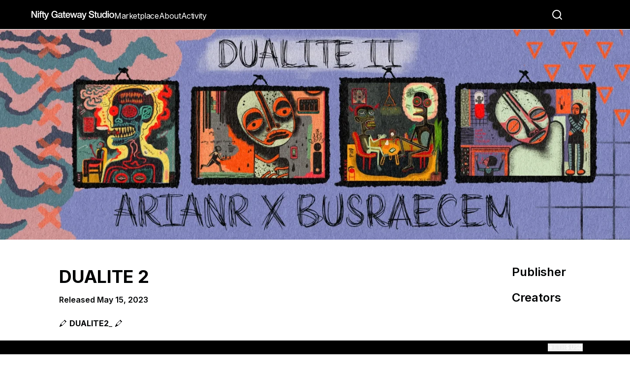

--- FILE ---
content_type: text/html; charset=utf-8
request_url: https://www.niftygateway.com/collections/dualite2/
body_size: 34697
content:
<!DOCTYPE html><html lang="en"><head><meta charSet="utf-8"/><meta name="viewport" content="width=device-width, initial-scale=1, maximum-scale=1, user-scalable=no"/><link rel="preload" as="image" href="https://media.niftygateway.com/image/upload/q_auto:good/v1683827468/publishers/celil-bezeng/65708/create-drop/Vintage-Sketch-Pad.webp" crossorigin="" fetchPriority="high"/><link rel="preload" as="image" href="https://media.niftygateway.com/image/upload/q_auto:good,w_500/v1683830183/publishers/celil-bezeng/65708/86398/SURROUNDED%20BY%20H_MSELF.jpeg" crossorigin="" fetchPriority="auto"/><link rel="preload" as="image" href="https://res.cloudinary.com/nifty-gateway/image/upload/v1673556368/qerwwbz2ktvqf6jjdokl.jpg"/><link rel="preload" as="image" href="https://media.niftygateway.com/image/upload/q_auto:good,w_500/v1683829810/publishers/celil-bezeng/65708/86397/CL_SE%20YOUR%20THOUGHTS.jpeg" crossorigin="" fetchPriority="auto"/><link rel="preload" as="image" href="https://media.niftygateway.com/image/upload/q_auto:good,w_500/v1683828983/publishers/celil-bezeng/65708/86396/dad%20said%20therapy_s%20for%20losers.webp" crossorigin="" fetchPriority="auto"/><link rel="preload" as="image" href="https://res.cloudinary.com/nifty-gateway/image/upload/v1671815850/ywyrlu5gephqwwqx0pye.jpg"/><link rel="preload" as="image" href="https://media.niftygateway.com/image/upload/q_auto:good,w_500/v1683828530/publishers/celil-bezeng/65708/86395/popcorn%20and%20delusion.webp" crossorigin="" fetchPriority="auto"/><link rel="stylesheet" href="/_next/static/css/7cca8e2c5137bd71.css" data-precedence="next"/><link rel="stylesheet" href="/_next/static/css/e144ec98430921f0.css" data-precedence="next"/><link rel="stylesheet" href="/_next/static/css/15586364a2312345.css" data-precedence="next"/><link rel="stylesheet" href="/_next/static/css/985b7e412d8862d6.css" data-precedence="next"/><link rel="stylesheet" href="/_next/static/css/73131396f5ce714f.css" data-precedence="next"/><link rel="stylesheet" href="/_next/static/css/147b3deac86b32f2.css" data-precedence="next"/><link rel="stylesheet" href="/_next/static/css/ef46db3751d8e999.css" data-precedence="next"/><link rel="stylesheet" href="/_next/static/css/5450bd2d4149c676.css" data-precedence="next"/><link rel="stylesheet" href="/_next/static/css/77eda014f0871891.css" data-precedence="next"/><link rel="stylesheet" href="/_next/static/css/fb9a9af3f6f81ba5.css" data-precedence="next"/><link rel="stylesheet" href="/_next/static/css/b3d112e08bb25632.css" data-precedence="next"/><link rel="stylesheet" href="/_next/static/css/9ea00a1ff71f0607.css" data-precedence="next"/><link rel="preload" as="script" fetchPriority="low" href="/_next/static/chunks/webpack-1fd359e25591f1ff.js"/><script src="/_next/static/chunks/fd9d1056-6d79cc90c01dacb9.js" async=""></script><script src="/_next/static/chunks/2117-17b82e1e2321a093.js" async=""></script><script src="/_next/static/chunks/main-app-5a25c3fc6e2415ce.js" async=""></script><script src="/_next/static/chunks/e37a0b60-57eb15bde63b67d7.js" async=""></script><script src="/_next/static/chunks/89e74e9a-3374db857225ee5e.js" async=""></script><script src="/_next/static/chunks/13b76428-e1bf383848c17260.js" async=""></script><script src="/_next/static/chunks/4861-6005e80910e13b4a.js" async=""></script><script src="/_next/static/chunks/3924-b446327b763d0b86.js" async=""></script><script src="/_next/static/chunks/2125-52265989d28fe972.js" async=""></script><script src="/_next/static/chunks/7648-db170887dc76db84.js" async=""></script><script src="/_next/static/chunks/8734-5a07b8a5435ad1b1.js" async=""></script><script src="/_next/static/chunks/5735-e500aabb357dcb8e.js" async=""></script><script src="/_next/static/chunks/3577-360622e43f7d026d.js" async=""></script><script src="/_next/static/chunks/9998-17610fda8b00e636.js" async=""></script><script src="/_next/static/chunks/2244-f283d7d2c13e3413.js" async=""></script><script src="/_next/static/chunks/8021-df882765c5e62243.js" async=""></script><script src="/_next/static/chunks/7316-1ead0df4204a93d8.js" async=""></script><script src="/_next/static/chunks/3260-f3e47e814bbd7810.js" async=""></script><script src="/_next/static/chunks/1533-bb988964153df926.js" async=""></script><script src="/_next/static/chunks/8777-8b8b1bdb85d0c7e4.js" async=""></script><script src="/_next/static/chunks/2147-f64635b5378e7c80.js" async=""></script><script src="/_next/static/chunks/4422-f2e0bb4f00a46d43.js" async=""></script><script src="/_next/static/chunks/5599-643217b136f78a1b.js" async=""></script><script src="/_next/static/chunks/8917-06555100751a5f73.js" async=""></script><script src="/_next/static/chunks/1911-853cbfae5df3847b.js" async=""></script><script src="/_next/static/chunks/1729-8292bbe589a1b5a7.js" async=""></script><script src="/_next/static/chunks/3562-483c9a21d8adc52f.js" async=""></script><script src="/_next/static/chunks/7418-559ae82bd08769f6.js" async=""></script><script src="/_next/static/chunks/8715-6f52d4f735bc83fd.js" async=""></script><script src="/_next/static/chunks/app/(v1-routes)/layout-57119603e77d3950.js" async=""></script><script src="/_next/static/chunks/app/(v2-routes)/layout-c0d72e2902b44ec6.js" async=""></script><script src="/_next/static/chunks/app/(v1-routes)/error-5391df29c4794f60.js" async=""></script><script src="/_next/static/chunks/9267-48a70a6b84433027.js" async=""></script><script src="/_next/static/chunks/289-d33d18e5743db4a5.js" async=""></script><script src="/_next/static/chunks/8667-d1fa8d0daaa7f6cd.js" async=""></script><script src="/_next/static/chunks/1927-6af8ebf57cb847b3.js" async=""></script><script src="/_next/static/chunks/app/layout-2db59dc8d4510150.js" async=""></script><script src="/_next/static/chunks/7776-aa3f22bb633e3417.js" async=""></script><script src="/_next/static/chunks/1546-0b85fd7045130966.js" async=""></script><script src="/_next/static/chunks/6758-7c752b36feabff8d.js" async=""></script><script src="/_next/static/chunks/app/(v1-routes)/(ng-core)/collections/%5Bslug%5D/page-61fab005a161dc59.js" async=""></script><link rel="preload" href="https://api.sardine.ai/assets/loader.min.js" as="script"/><link rel="preload" href="https://www.googletagmanager.com/gtag/js?id=G-XN0S484YR4" as="script"/><link rel="preload" href="https://js.stripe.com/basil/stripe.js" as="script"/><meta name="google-site-verification" content="mmyLDCqLsohiBY0KOXnKtHIJfq55MqJ7cozEeTqrZTA"/><title>DUALITE 2</title><meta name="description" content="Nifty Gateway Studio partners with leading creators to produce creative experiences audiences can own, backed by the security of blockchain technology."/><meta property="og:title" content="DUALITE 2"/><meta property="og:description" content="Nifty Gateway Studio partners with leading creators to produce creative experiences audiences can own, backed by the security of blockchain technology."/><meta property="og:url" content="https://niftygateway.com/collections/dualite2/"/><meta property="og:site_name" content="Nifty Gateway Studio"/><meta property="og:image" content="https://res.cloudinary.com/nifty-gateway/image/upload/v1683827468/publishers/celil-bezeng/65708/create-drop/Vintage-Sketch-Pad.jpg"/><meta property="og:type" content="website"/><meta name="twitter:card" content="summary_large_image"/><meta name="twitter:title" content="DUALITE 2"/><meta name="twitter:description" content="Nifty Gateway Studio partners with leading creators to produce creative experiences audiences can own, backed by the security of blockchain technology."/><meta name="twitter:image" content="https://res.cloudinary.com/nifty-gateway/image/upload/v1683827468/publishers/celil-bezeng/65708/create-drop/Vintage-Sketch-Pad.jpg"/><link rel="icon" href="/favicon.ico" type="image/x-icon" sizes="2160x2160"/><meta name="next-size-adjust"/><script src="/_next/static/chunks/polyfills-42372ed130431b0a.js" noModule=""></script><style data-emotion="mui-global 15o3f8c">html{-webkit-font-smoothing:antialiased;-moz-osx-font-smoothing:grayscale;box-sizing:border-box;-webkit-text-size-adjust:100%;}*,*::before,*::after{box-sizing:inherit;}strong,b{font-weight:700;}body{margin:0;color:#010304;font-weight:400;font-size:16px;line-height:1.5;-webkit-text-decoration:none;text-decoration:none;font-family:'__Inter_f367f3','__Inter_Fallback_f367f3';background-color:#ffffff;}@media print{body{background-color:#fff;}}body::backdrop{background-color:#ffffff;}a{color:#010304;}</style><style data-emotion="mui 79elbk 1f5ulvs 8sge4z 0 16q0sy4 s5vud8 1vclqp8 1jw6zmi 2ng8ik 1so7hik zitcjv 1ma5awx 1n11r91 1fx8m19 a0y2e3 hboir5 8atqhb eoin7i ylbrr5 sep121 1e2dcm1 okvapm 1jr0mih 19dtcd4 1eldk14 1yuhvjn 896fl3 16yyyyr engmel 1sfexhr 18n4ca6 ekb1u5 zvjegi 5h9qsh 119rf5h sp1kla 70qvj9 rmu3po s548ec 124b2j7 1phgtql 9iedg7 1o8dhep 1q8cchc 1tu8cr1 1tlifl9 1wk33br 6zmgz1 12b9va3 19ehuyi 1hy9t21 fygj2q 1s58vkj wev3n8 m7eyz8 1jtbkgl">.mui-79elbk{position:relative;}.mui-1f5ulvs{position:relative;width:100%;max-height:720px;}@media (min-width:0px){.mui-1f5ulvs{margin-bottom:16px;}}@media (min-width:960px){.mui-1f5ulvs{margin-bottom:48px;}}.mui-1f5ulvs img,.mui-1f5ulvs svg,.mui-1f5ulvs video{height:100%;width:100%;object-fit:cover!important;display:block;aspect-ratio:3/1!important;}.mui-1f5ulvs img:last-child,.mui-1f5ulvs svg:last-child,.mui-1f5ulvs .nifty-primary-video,.mui-1f5ulvs .nifty-primary-image{max-height:720px;}.mui-8sge4z{width:100%;margin-left:auto;box-sizing:border-box;margin-right:auto;display:block;padding-left:16px;padding-right:16px;}@media (min-width:600px){.mui-8sge4z{padding-left:24px;padding-right:24px;}}@media (min-width:1680px){.mui-8sge4z{max-width:1680px;}}@media (min-width:960px){.mui-8sge4z{padding-left:60px;padding-right:60px;}}@media (min-width:1280px){.mui-8sge4z{padding-left:120px;padding-right:120px;}}.mui-16q0sy4{margin:0;font-weight:400;font-size:16px;line-height:1.5;-webkit-text-decoration:none;text-decoration:none;font-family:'__Inter_f367f3','__Inter_Fallback_f367f3';margin-bottom:8px;font-weight:700;}@media (min-width:0px){.mui-16q0sy4{font-size:24px;}}@media (min-width:600px){.mui-16q0sy4{font-size:36px;}}.mui-s5vud8{margin:0;font-weight:400;font-size:16px;line-height:1.5;-webkit-text-decoration:none;text-decoration:none;font-family:'__Inter_f367f3','__Inter_Fallback_f367f3';}@media (min-width:0px){.mui-s5vud8{margin-bottom:16px;font-weight:500;font-size:14px;}}@media (min-width:600px){.mui-s5vud8{margin-bottom:24px;font-weight:600;font-size:16px;}}@media (min-width:0px){.mui-1vclqp8{padding-left:4px;padding-right:4px;}}@media (min-width:960px){.mui-1vclqp8{padding-left:0px;padding-right:0px;}}.mui-1jw6zmi{margin:0;font-weight:400;font-size:16px;line-height:1.5;-webkit-text-decoration:none;text-decoration:none;font-family:'__Inter_f367f3','__Inter_Fallback_f367f3';overflow:hidden;margin-bottom:24px;line-height:24px;max-height:144px;}.mui-1jw6zmi a{color:inherit;}.mui-1jw6zmi a:active{color:inherit;}.mui-1jw6zmi *:not(button){line-break:normal;font-style:normal;margin-top:0px;font-size:16px;line-height:1.5;margin-bottom:0px;}.mui-1jw6zmi >*:not(:last-child){margin-bottom:24px;}.mui-1jw6zmi img{width:100%;}.mui-2ng8ik{position:relative;-webkit-transition:margin 150ms cubic-bezier(0.4, 0, 0.2, 1) 0ms;transition:margin 150ms cubic-bezier(0.4, 0, 0.2, 1) 0ms;overflow-anchor:none;width:100%;border-radius:0;border:none;border-bottom:1px solid #E6E6E6;}.mui-2ng8ik::before{position:absolute;left:0;top:-1px;right:0;height:1px;content:"";opacity:1;background-color:#ddd;-webkit-transition:opacity 150ms cubic-bezier(0.4, 0, 0.2, 1) 0ms,background-color 150ms cubic-bezier(0.4, 0, 0.2, 1) 0ms;transition:opacity 150ms cubic-bezier(0.4, 0, 0.2, 1) 0ms,background-color 150ms cubic-bezier(0.4, 0, 0.2, 1) 0ms;}.mui-2ng8ik:first-of-type::before{display:none;}.mui-2ng8ik.Mui-expanded::before{opacity:0;}.mui-2ng8ik.Mui-expanded:first-of-type{margin-top:0;}.mui-2ng8ik.Mui-expanded:last-of-type{margin-bottom:0;}.mui-2ng8ik.Mui-expanded+.mui-2ng8ik.Mui-expanded::before{display:none;}.mui-2ng8ik.Mui-disabled{background-color:rgba(0, 0, 0, 0.12);}.mui-2ng8ik::before{display:none;}.mui-1so7hik{background-color:#ffffff;color:#010304;-webkit-transition:box-shadow 300ms cubic-bezier(0.4, 0, 0.2, 1) 0ms;transition:box-shadow 300ms cubic-bezier(0.4, 0, 0.2, 1) 0ms;border:1px solid #ddd;position:relative;-webkit-transition:margin 150ms cubic-bezier(0.4, 0, 0.2, 1) 0ms;transition:margin 150ms cubic-bezier(0.4, 0, 0.2, 1) 0ms;overflow-anchor:none;width:100%;border-radius:0;border:none;border-bottom:1px solid #E6E6E6;}.mui-1so7hik.MuiPaper-rounded{border-radius:16px;}.mui-1so7hik.MuiPaper-elevation8{box-shadow:0px 4px 15px rgba(0, 0, 0, 0.07);}.mui-1so7hik::before{position:absolute;left:0;top:-1px;right:0;height:1px;content:"";opacity:1;background-color:#ddd;-webkit-transition:opacity 150ms cubic-bezier(0.4, 0, 0.2, 1) 0ms,background-color 150ms cubic-bezier(0.4, 0, 0.2, 1) 0ms;transition:opacity 150ms cubic-bezier(0.4, 0, 0.2, 1) 0ms,background-color 150ms cubic-bezier(0.4, 0, 0.2, 1) 0ms;}.mui-1so7hik:first-of-type::before{display:none;}.mui-1so7hik.Mui-expanded::before{opacity:0;}.mui-1so7hik.Mui-expanded:first-of-type{margin-top:0;}.mui-1so7hik.Mui-expanded:last-of-type{margin-bottom:0;}.mui-1so7hik.Mui-expanded+.mui-1so7hik.Mui-expanded::before{display:none;}.mui-1so7hik.Mui-disabled{background-color:rgba(0, 0, 0, 0.12);}.mui-1so7hik::before{display:none;}.mui-zitcjv{display:-webkit-box;display:-webkit-flex;display:-ms-flexbox;display:flex;min-height:48px;padding:0px 16px;-webkit-transition:min-height 150ms cubic-bezier(0.4, 0, 0.2, 1) 0ms,background-color 150ms cubic-bezier(0.4, 0, 0.2, 1) 0ms;transition:min-height 150ms cubic-bezier(0.4, 0, 0.2, 1) 0ms,background-color 150ms cubic-bezier(0.4, 0, 0.2, 1) 0ms;font-size:16px;font-weight:600;padding:16px;padding-left:0px;}.mui-zitcjv.Mui-focusVisible{background-color:rgba(0, 0, 0, 0.12);}.mui-zitcjv.Mui-disabled{opacity:0.38;}.mui-zitcjv:hover:not(.Mui-disabled){cursor:pointer;}.mui-zitcjv >.MuiAccordionSummary-content{margin:0px;}.mui-zitcjv >.MuiAccordionSummary-expandIconWrapper{color:#010304;}.mui-1ma5awx{display:-webkit-inline-box;display:-webkit-inline-flex;display:-ms-inline-flexbox;display:inline-flex;-webkit-align-items:center;-webkit-box-align:center;-ms-flex-align:center;align-items:center;-webkit-box-pack:center;-ms-flex-pack:center;-webkit-justify-content:center;justify-content:center;position:relative;box-sizing:border-box;-webkit-tap-highlight-color:transparent;background-color:transparent;outline:0;border:0;margin:0;border-radius:0;padding:0;cursor:pointer;-webkit-user-select:none;-moz-user-select:none;-ms-user-select:none;user-select:none;vertical-align:middle;-moz-appearance:none;-webkit-appearance:none;-webkit-text-decoration:none;text-decoration:none;color:inherit;display:-webkit-box;display:-webkit-flex;display:-ms-flexbox;display:flex;min-height:48px;padding:0px 16px;-webkit-transition:min-height 150ms cubic-bezier(0.4, 0, 0.2, 1) 0ms,background-color 150ms cubic-bezier(0.4, 0, 0.2, 1) 0ms;transition:min-height 150ms cubic-bezier(0.4, 0, 0.2, 1) 0ms,background-color 150ms cubic-bezier(0.4, 0, 0.2, 1) 0ms;font-size:16px;font-weight:600;padding:16px;padding-left:0px;}.mui-1ma5awx::-moz-focus-inner{border-style:none;}.mui-1ma5awx.Mui-disabled{pointer-events:none;cursor:default;}@media print{.mui-1ma5awx{-webkit-print-color-adjust:exact;color-adjust:exact;}}.mui-1ma5awx.Mui-focusVisible{background-color:rgba(0, 0, 0, 0.12);}.mui-1ma5awx.Mui-disabled{opacity:0.38;}.mui-1ma5awx:hover:not(.Mui-disabled){cursor:pointer;}.mui-1ma5awx >.MuiAccordionSummary-content{margin:0px;}.mui-1ma5awx >.MuiAccordionSummary-expandIconWrapper{color:#010304;}.mui-1n11r91{display:-webkit-box;display:-webkit-flex;display:-ms-flexbox;display:flex;-webkit-box-flex:1;-webkit-flex-grow:1;-ms-flex-positive:1;flex-grow:1;margin:12px 0;}.mui-1fx8m19{display:-webkit-box;display:-webkit-flex;display:-ms-flexbox;display:flex;color:rgba(0, 0, 0, 0.54);-webkit-transform:rotate(0deg);-moz-transform:rotate(0deg);-ms-transform:rotate(0deg);transform:rotate(0deg);-webkit-transition:-webkit-transform 150ms cubic-bezier(0.4, 0, 0.2, 1) 0ms;transition:transform 150ms cubic-bezier(0.4, 0, 0.2, 1) 0ms;}.mui-1fx8m19.Mui-expanded{-webkit-transform:rotate(180deg);-moz-transform:rotate(180deg);-ms-transform:rotate(180deg);transform:rotate(180deg);}.mui-a0y2e3{height:0;overflow:hidden;-webkit-transition:height 300ms cubic-bezier(0.4, 0, 0.2, 1) 0ms;transition:height 300ms cubic-bezier(0.4, 0, 0.2, 1) 0ms;visibility:hidden;}.mui-hboir5{display:-webkit-box;display:-webkit-flex;display:-ms-flexbox;display:flex;width:100%;}.mui-8atqhb{width:100%;}.mui-eoin7i{padding:8px 16px 16px;padding:16px;padding-left:0px;padding-bottom:32px;}.mui-ylbrr5{margin:0;font-weight:400;font-size:16px;line-height:1.5;-webkit-text-decoration:none;text-decoration:none;font-family:'__Inter_f367f3','__Inter_Fallback_f367f3';color:#616161;font-weight:400;font-size:14px;line-height:1.5;}.mui-sep121{margin:0;font-weight:400;font-size:16px;line-height:1.5;-webkit-text-decoration:none;text-decoration:none;font-family:'__Inter_f367f3','__Inter_Fallback_f367f3';font-weight:600;font-size:16px;line-height:1.5;}.mui-1e2dcm1{z-index:1500;pointer-events:none;}.mui-okvapm{z-index:1500;pointer-events:none;}@media (min-width:0px){.mui-1jr0mih{margin-bottom:24px;}}@media (min-width:960px){.mui-1jr0mih{margin-bottom:0px;}}.mui-19dtcd4{border-bottom:none;padding-top:0px;padding-bottom:0px;}.mui-1eldk14{margin:0;font-weight:400;font-size:16px;line-height:1.5;-webkit-text-decoration:none;text-decoration:none;font-family:'__Inter_f367f3','__Inter_Fallback_f367f3';font-weight:600;font-size:24px;line-height:1.5;margin-bottom:16px;}.mui-1yuhvjn{margin-top:16px;}.mui-896fl3{margin-bottom:96px;}@media (min-width:0px){.mui-896fl3{margin-top:24px;}}@media (min-width:960px){.mui-896fl3{margin-top:48px;}}.mui-896fl3 .link--gridchild{-webkit-text-decoration:none;text-decoration:none;position:absolute;top:0;left:0;right:0;bottom:0;z-index:100;}.mui-16yyyyr{margin:0;font-weight:400;font-size:16px;line-height:1.5;-webkit-text-decoration:none;text-decoration:none;font-family:'__Inter_f367f3','__Inter_Fallback_f367f3';font-weight:700;font-size:24px;line-height:1.5;margin-bottom:32px;margin-top:0px;}.mui-engmel{position:relative;width:100%;display:-webkit-box;display:-webkit-flex;display:-ms-flexbox;display:flex;-webkit-flex-direction:column;-ms-flex-direction:column;flex-direction:column;height:100%;}.mui-engmel:hover .stacked-card__metadata__cta-container{opacity:1;}.mui-1sfexhr{position:relative;border-radius:12px 12px 0px 0px;overflow:hidden;text-align:center;padding-bottom:100%;height:0;-webkit-transform:translateZ(0);-moz-transform:translateZ(0);-ms-transform:translateZ(0);transform:translateZ(0);z-index:10;}.mui-18n4ca6{position:absolute;top:0;bottom:0;right:0;left:0;}.mui-ekb1u5{aspect-ratio:1/1;background-color:#000;}.mui-zvjegi{position:absolute;background-color:rgba(1, 3, 4, 0.25);border-radius:100px;padding:8px 12px;height:40px;width:40px;right:12px;bottom:12px;line-height:1.25;}.mui-zvjegi >svg{vertical-align:middle;}.mui-5h9qsh{position:absolute;background-color:rgba(1, 3, 4, 0.25);border-radius:100px;display:-webkit-box;display:-webkit-flex;display:-ms-flexbox;display:flex;-webkit-box-pack:center;-ms-flex-pack:center;-webkit-justify-content:center;justify-content:center;-webkit-align-items:center;-webkit-box-align:center;-ms-flex-align:center;align-items:center;padding-left:10px;padding-right:10px;height:40px;right:12px;top:12px;z-index:20;}.mui-119rf5h{cursor:pointer;-webkit-transition:all 0.3s ease;transition:all 0.3s ease;margin-left:0px;padding:0px;top:0;right:0;position:relative;display:block;}.mui-119rf5h:focus-visible{outline:2px auto #9acae6!important;outline:2px auto Highlight!important;outline:2px auto -webkit-focus-ring-color!important;}.mui-119rf5h .likebutton--heartIcon{vertical-align:middle;}.mui-119rf5h .likebutton--amountLabel{margin-right:8px;font-weight:600;}.mui-119rf5h:active{-webkit-transform:scale(0.5);-moz-transform:scale(0.5);-ms-transform:scale(0.5);transform:scale(0.5);}.mui-sp1kla{cursor:pointer;-webkit-transition:all 0.3s ease;transition:all 0.3s ease;margin-left:0px;padding:0px;top:0;right:0;position:relative;display:block;}.mui-sp1kla:focus-visible{outline:2px auto #9acae6!important;outline:2px auto Highlight!important;outline:2px auto -webkit-focus-ring-color!important;}.mui-sp1kla .likebutton--heartIcon{vertical-align:middle;}.mui-sp1kla .likebutton--amountLabel{margin-right:8px;font-weight:600;}.mui-sp1kla:active{-webkit-transform:scale(0.5);-moz-transform:scale(0.5);-ms-transform:scale(0.5);transform:scale(0.5);}.mui-70qvj9{display:-webkit-box;display:-webkit-flex;display:-ms-flexbox;display:flex;-webkit-align-items:center;-webkit-box-align:center;-ms-flex-align:center;align-items:center;}.mui-rmu3po{position:relative;background-color:white;border-radius:0px 0px 12px 12px;display:-webkit-box;display:-webkit-flex;display:-ms-flexbox;display:flex;-webkit-flex-direction:column;-ms-flex-direction:column;flex-direction:column;border:1px solid #eeeeee;-webkit-flex:1;-ms-flex:1;flex:1;padding-top:24px;padding-bottom:24px;padding-left:16px;padding-right:16px;}.mui-s548ec{position:absolute;top:18px;right:12px;}.mui-124b2j7{white-space:break-spaces;margin-bottom:8px;}.mui-1phgtql{max-width:100%;font-family:'__Inter_f367f3','__Inter_Fallback_f367f3';font-size:0.8125rem;display:-webkit-inline-box;display:-webkit-inline-flex;display:-ms-inline-flexbox;display:inline-flex;-webkit-align-items:center;-webkit-box-align:center;-ms-flex-align:center;align-items:center;-webkit-box-pack:center;-ms-flex-pack:center;-webkit-justify-content:center;justify-content:center;height:32px;color:#010304;background-color:rgba(0, 0, 0, 0.08);border-radius:16px;white-space:nowrap;-webkit-transition:background-color 300ms cubic-bezier(0.4, 0, 0.2, 1) 0ms,box-shadow 300ms cubic-bezier(0.4, 0, 0.2, 1) 0ms;transition:background-color 300ms cubic-bezier(0.4, 0, 0.2, 1) 0ms,box-shadow 300ms cubic-bezier(0.4, 0, 0.2, 1) 0ms;cursor:unset;outline:0;-webkit-text-decoration:none;text-decoration:none;border:0;padding:0;vertical-align:middle;box-sizing:border-box;border-radius:5px;font-weight:600;font-size:12px;height:28px;color:#010304;background-color:#f6f6f6;}.mui-1phgtql.Mui-disabled{opacity:0.38;pointer-events:none;}.mui-1phgtql .MuiChip-avatar{margin-left:5px;margin-right:-6px;width:24px;height:24px;color:#616161;font-size:0.75rem;}.mui-1phgtql .MuiChip-avatarColorPrimary{color:#ffffff;background-color:rgb(0, 2, 2);}.mui-1phgtql .MuiChip-avatarColorSecondary{color:#010304;background-color:rgb(178, 178, 178);}.mui-1phgtql .MuiChip-avatarSmall{margin-left:4px;margin-right:-4px;width:18px;height:18px;font-size:0.625rem;}.mui-1phgtql .MuiChip-icon{margin-left:5px;margin-right:-6px;color:#616161;}.mui-1phgtql .MuiChip-deleteIcon{-webkit-tap-highlight-color:transparent;color:rgba(1, 3, 4, 0.26);font-size:22px;cursor:pointer;margin:0 5px 0 -6px;}.mui-1phgtql .MuiChip-deleteIcon:hover{color:rgba(1, 3, 4, 0.4);}.mui-1phgtql>.MuiChip-label{padding:0 8px;overflow:visible;}.mui-9iedg7{overflow:hidden;text-overflow:ellipsis;padding-left:12px;padding-right:12px;white-space:nowrap;}.mui-1o8dhep{display:-webkit-box;display:-webkit-flex;display:-ms-flexbox;display:flex;-webkit-align-items:center;-webkit-box-align:center;-ms-flex-align:center;align-items:center;gap:4px;font-weight:600;}.mui-1q8cchc{margin:0;font-weight:400;font-size:16px;line-height:1.5;-webkit-text-decoration:none;text-decoration:none;font-family:'__Inter_f367f3','__Inter_Fallback_f367f3';overflow:hidden;text-overflow:ellipsis;white-space:nowrap;font-weight:700;font-size:20px;line-height:1.5;margin-bottom:4px;margin-right:24px;text-overflow:ellipsis;}.mui-1tu8cr1{position:relative;display:-webkit-box;display:-webkit-flex;display:-ms-flexbox;display:flex;-webkit-flex-direction:column;-ms-flex-direction:column;flex-direction:column;-webkit-flex:1;-ms-flex:1;flex:1;padding-top:16px;margin-top:16px;border-top:1px solid #eeeeee;}.mui-1tlifl9{display:-webkit-box;display:-webkit-flex;display:-ms-flexbox;display:flex;-webkit-box-pack:justify;-webkit-justify-content:space-between;justify-content:space-between;-webkit-align-items:center;-webkit-box-align:center;-ms-flex-align:center;align-items:center;-webkit-box-flex-wrap:nowrap;-webkit-flex-wrap:nowrap;-ms-flex-wrap:nowrap;flex-wrap:nowrap;gap:4px;}.mui-1tlifl9 a{color:inherit;-webkit-text-decoration:none;text-decoration:none;}.mui-1tlifl9 a:hover{-webkit-text-decoration:underline;text-decoration:underline;}.mui-1tlifl9 a:active{color:inherit;}.mui-1wk33br{margin:0;font-weight:400;font-size:16px;line-height:1.5;-webkit-text-decoration:none;text-decoration:none;font-family:'__Inter_f367f3','__Inter_Fallback_f367f3';color:#616161;font-weight:400;font-size:16px;line-height:1.5;}.mui-6zmgz1{margin:0;font-weight:400;font-size:16px;line-height:1.5;-webkit-text-decoration:none;text-decoration:none;font-family:'__Inter_f367f3','__Inter_Fallback_f367f3';text-align:right;text-overflow:ellipsis;overflow:hidden;white-space:nowrap;font-weight:400;font-size:16px;line-height:1.5;}.mui-12b9va3{display:-webkit-box;display:-webkit-flex;display:-ms-flexbox;display:flex;-webkit-flex-direction:row-reverse;-ms-flex-direction:row-reverse;flex-direction:row-reverse;}.mui-12b9va3 .MuiAvatar-root{border:2px solid #ffffff;box-sizing:content-box;margin-left:-8px;}.mui-12b9va3 .MuiAvatar-root:last-child{margin-left:0;}.mui-12b9va3 .MuiAvatarGroup-avatar{height:24px;width:24px;font-size:14px;}.mui-19ehuyi{position:relative;display:-webkit-box;display:-webkit-flex;display:-ms-flexbox;display:flex;-webkit-align-items:center;-webkit-box-align:center;-ms-flex-align:center;align-items:center;-webkit-box-pack:center;-ms-flex-pack:center;-webkit-justify-content:center;justify-content:center;-webkit-flex-shrink:0;-ms-flex-negative:0;flex-shrink:0;width:40px;height:40px;font-family:'__Inter_f367f3','__Inter_Fallback_f367f3';font-size:1.25rem;line-height:1;border-radius:50%;overflow:hidden;-webkit-user-select:none;-moz-user-select:none;-ms-user-select:none;user-select:none;width:24px;height:24px;}.mui-1hy9t21{width:100%;height:100%;text-align:center;object-fit:cover;color:transparent;text-indent:10000px;}.mui-fygj2q{position:relative;display:-webkit-box;display:-webkit-flex;display:-ms-flexbox;display:flex;-webkit-flex-direction:column;-ms-flex-direction:column;flex-direction:column;-webkit-flex:1;-ms-flex:1;flex:1;min-height:initial;}.mui-1s58vkj{margin-top:auto;background-color:#fff;opacity:1;-webkit-transition:opacity 0.4s ease;transition:opacity 0.4s ease;padding-top:16px;}.mui-wev3n8{font-weight:600;font-size:16px;line-height:1.5;text-transform:none;font-family:'__Inter_f367f3','__Inter_Fallback_f367f3';min-width:64px;padding:6px 16px;border-radius:16px;-webkit-transition:background-color 250ms cubic-bezier(0.4, 0, 0.2, 1) 0ms,box-shadow 250ms cubic-bezier(0.4, 0, 0.2, 1) 0ms,border-color 250ms cubic-bezier(0.4, 0, 0.2, 1) 0ms,color 250ms cubic-bezier(0.4, 0, 0.2, 1) 0ms;transition:background-color 250ms cubic-bezier(0.4, 0, 0.2, 1) 0ms,box-shadow 250ms cubic-bezier(0.4, 0, 0.2, 1) 0ms,border-color 250ms cubic-bezier(0.4, 0, 0.2, 1) 0ms,color 250ms cubic-bezier(0.4, 0, 0.2, 1) 0ms;color:#ffffff;background-color:#010304;box-shadow:0px 4px 15px rgba(0, 0, 0, 0.07);width:100%;border-radius:30px;-webkit-transition:background-color 0.4s ease,color 0.4s ease;transition:background-color 0.4s ease,color 0.4s ease;text-wrap:nowrap;line-height:1.25;box-shadow:none;border-radius:40px;text-transform:initial;font-weight:600;padding:10px 24px;font-size:14px;max-height:40px;color:#ffffff;background-color:#010304;}.mui-wev3n8:hover{-webkit-text-decoration:none;text-decoration:none;background-color:rgb(0, 2, 2);box-shadow:0px 4px 15px rgba(0, 0, 0, 0.07);}@media (hover: none){.mui-wev3n8:hover{background-color:#010304;}}.mui-wev3n8:active{box-shadow:0px 4px 15px rgba(0, 0, 0, 0.07);}.mui-wev3n8.Mui-focusVisible{box-shadow:0px 4px 15px rgba(0, 0, 0, 0.07);}.mui-wev3n8.Mui-disabled{color:rgba(0, 0, 0, 0.26);box-shadow:none;background-color:rgba(0, 0, 0, 0.12);}.mui-wev3n8>.MuiButton-iconSizeMedium{height:20px;width:20px;}.mui-wev3n8>.MuiButton-iconSizeMedium svg{height:20px!important;width:20px!important;vertical-align:middle;}.mui-wev3n8.MuiIconButton-sizeMedium svg{height:20px!important;width:20px!important;vertical-align:middle;}.mui-wev3n8:hover{background-color:#1A1C1D;box-shadow:none;}.mui-wev3n8:focus-visible{background-color:#1A1C1D;box-shadow:none;outline:1px solid #109DEC;outline-offset:1px;}.mui-wev3n8:active{background-color:#343536;box-shadow:none;}.mui-wev3n8:disabled{color:#999A9B;background-color:rgba(1, 3, 4, 0.08);opacity:1;}.mui-m7eyz8{display:-webkit-inline-box;display:-webkit-inline-flex;display:-ms-inline-flexbox;display:inline-flex;-webkit-align-items:center;-webkit-box-align:center;-ms-flex-align:center;align-items:center;-webkit-box-pack:center;-ms-flex-pack:center;-webkit-justify-content:center;justify-content:center;position:relative;box-sizing:border-box;-webkit-tap-highlight-color:transparent;background-color:transparent;outline:0;border:0;margin:0;border-radius:0;padding:0;cursor:pointer;-webkit-user-select:none;-moz-user-select:none;-ms-user-select:none;user-select:none;vertical-align:middle;-moz-appearance:none;-webkit-appearance:none;-webkit-text-decoration:none;text-decoration:none;color:inherit;font-weight:600;font-size:16px;line-height:1.5;text-transform:none;font-family:'__Inter_f367f3','__Inter_Fallback_f367f3';min-width:64px;padding:6px 16px;border-radius:16px;-webkit-transition:background-color 250ms cubic-bezier(0.4, 0, 0.2, 1) 0ms,box-shadow 250ms cubic-bezier(0.4, 0, 0.2, 1) 0ms,border-color 250ms cubic-bezier(0.4, 0, 0.2, 1) 0ms,color 250ms cubic-bezier(0.4, 0, 0.2, 1) 0ms;transition:background-color 250ms cubic-bezier(0.4, 0, 0.2, 1) 0ms,box-shadow 250ms cubic-bezier(0.4, 0, 0.2, 1) 0ms,border-color 250ms cubic-bezier(0.4, 0, 0.2, 1) 0ms,color 250ms cubic-bezier(0.4, 0, 0.2, 1) 0ms;color:#ffffff;background-color:#010304;box-shadow:0px 4px 15px rgba(0, 0, 0, 0.07);width:100%;border-radius:30px;-webkit-transition:background-color 0.4s ease,color 0.4s ease;transition:background-color 0.4s ease,color 0.4s ease;text-wrap:nowrap;line-height:1.25;box-shadow:none;border-radius:40px;text-transform:initial;font-weight:600;padding:10px 24px;font-size:14px;max-height:40px;color:#ffffff;background-color:#010304;}.mui-m7eyz8::-moz-focus-inner{border-style:none;}.mui-m7eyz8.Mui-disabled{pointer-events:none;cursor:default;}@media print{.mui-m7eyz8{-webkit-print-color-adjust:exact;color-adjust:exact;}}.mui-m7eyz8:hover{-webkit-text-decoration:none;text-decoration:none;background-color:rgb(0, 2, 2);box-shadow:0px 4px 15px rgba(0, 0, 0, 0.07);}@media (hover: none){.mui-m7eyz8:hover{background-color:#010304;}}.mui-m7eyz8:active{box-shadow:0px 4px 15px rgba(0, 0, 0, 0.07);}.mui-m7eyz8.Mui-focusVisible{box-shadow:0px 4px 15px rgba(0, 0, 0, 0.07);}.mui-m7eyz8.Mui-disabled{color:rgba(0, 0, 0, 0.26);box-shadow:none;background-color:rgba(0, 0, 0, 0.12);}.mui-m7eyz8>.MuiButton-iconSizeMedium{height:20px;width:20px;}.mui-m7eyz8>.MuiButton-iconSizeMedium svg{height:20px!important;width:20px!important;vertical-align:middle;}.mui-m7eyz8.MuiIconButton-sizeMedium svg{height:20px!important;width:20px!important;vertical-align:middle;}.mui-m7eyz8:hover{background-color:#1A1C1D;box-shadow:none;}.mui-m7eyz8:focus-visible{background-color:#1A1C1D;box-shadow:none;outline:1px solid #109DEC;outline-offset:1px;}.mui-m7eyz8:active{background-color:#343536;box-shadow:none;}.mui-m7eyz8:disabled{color:#999A9B;background-color:rgba(1, 3, 4, 0.08);opacity:1;}.mui-1jtbkgl{position:absolute;top:0;left:0;right:0;bottom:0;height:100%;width:100%;background:linear-gradient(
    to left,
    rgba(229, 232, 235, 0.5) 8%,
    #e5e8eb 36%,
    rgba(229, 232, 235, 0.5) 66%
  );border-radius-top-left-radius:12px;border-radius-top-right-radius:12px;-webkit-animation-duration:2.5s;animation-duration:2.5s;-webkit-animation-fill-mode:forwards;animation-fill-mode:forwards;-webkit-animation-name:shimmer;animation-name:shimmer;-webkit-animation-iteration-count:infinite;animation-iteration-count:infinite;-webkit-animation-timing-function:linear;animation-timing-function:linear;-webkit-background-size:1200px;background-size:1200px;}.mui-1jtbkgl.paused{-webkit-animation-play-state:paused;animation-play-state:paused;background:transparent;pointer-events:none;}@-webkit-keyframes shimmer{0%{-webkit-background-position:-1200px 0;background-position:-1200px 0;}100%{-webkit-background-position:1200px 0;background-position:1200px 0;}}@keyframes shimmer{0%{-webkit-background-position:-1200px 0;background-position:-1200px 0;}100%{-webkit-background-position:1200px 0;background-position:1200px 0;}}</style></head><body class="__className_f367f3"><style>#nprogress{pointer-events:none}#nprogress .bar{background:#29d;position:fixed;z-index:1600;top: 0;left:0;width:100%;height:4px}#nprogress .peg{display:block;position:absolute;right:0;width:100px;height:100%;box-shadow:0 0 10px #29d,0 0 5px #29d;opacity:1;-webkit-transform:rotate(3deg) translate(0px,-4px);-ms-transform:rotate(3deg) translate(0px,-4px);transform:rotate(3deg) translate(0px,-4px)}#nprogress .spinner{display:block;position:fixed;z-index:1600;top: 15px;right:15px}#nprogress .spinner-icon{width:18px;height:18px;box-sizing:border-box;border:2px solid transparent;border-top-color:#29d;border-left-color:#29d;border-radius:50%;-webkit-animation:nprogress-spinner 400ms linear infinite;animation:nprogress-spinner 400ms linear infinite}.nprogress-custom-parent{overflow:hidden;position:relative}.nprogress-custom-parent #nprogress .bar,.nprogress-custom-parent #nprogress .spinner{position:absolute}@-webkit-keyframes nprogress-spinner{0%{-webkit-transform:rotate(0deg)}100%{-webkit-transform:rotate(360deg)}}@keyframes nprogress-spinner{0%{transform:rotate(0deg)}100%{transform:rotate(360deg)}}</style><script>(self.__next_s=self.__next_s||[]).push(["https://js.stripe.com/basil/stripe.js",{"id":"ng-3rdParty--stripeV3"}])</script><div class="Toastify"></div><!--$--><script>((e,t,r,i,a,o,s,l)=>{let c=document.documentElement,u=["light","dark"];function d(t){(Array.isArray(e)?e:[e]).forEach(e=>{let r="class"===e,i=r&&o?a.map(e=>o[e]||e):a;r?(c.classList.remove(...i),c.classList.add(o&&o[t]?o[t]:t)):c.setAttribute(e,t)}),l&&u.includes(t)&&(c.style.colorScheme=t)}if(i)d(i);else try{let e=localStorage.getItem(t)||r,i=s&&"system"===e?window.matchMedia("(prefers-color-scheme: dark)").matches?"dark":"light":e;d(i)}catch(e){}})("class","theme","dark",null,["light","dark"],null,true,true)</script><div class="apply-v2-styles"><div class="theme-nifty bg-background text-foreground"><div style="height:60px"><div class="relative w-full bg-background text-foreground z-max" data-testid="navbar"><header class="fixed top-0 left-0 w-full z-[60] min-h-[60px] flex items-center transition-all duration-300 bg-background border-foreground border-b"><div class="flex justify-between pl-[18px] items-center  md:px-16 w-full h-full max-w-[1680px] mx-auto"><div class="flex items-center mt-[4px] gap-[64px] "><a class="flex items-center " href="/"><svg width="46" height="19" viewBox="0 0 46 19" fill="none" xmlns="http://www.w3.org/2000/svg" class="w-[46px] h-[19px] text-foreground lg:hidden"><path d="M38.1366 0C42.1499 0 44.7916 2.05749 44.817 5.74064H42.5309C42.2515 3.25134 40.7529 2.03209 38.035 2.03209C35.4441 2.03209 33.9709 3.14973 33.9709 5.13102C33.9709 5.84225 34.3011 6.40107 34.8853 6.88369C35.4949 7.34091 37.1206 7.82353 39.7877 8.35695C43.674 9.14438 45.579 10.6939 45.579 13.5896C45.579 15.2914 44.8678 16.6123 43.4962 17.5521C42.1245 18.5174 40.4481 19 38.4922 19C34.1487 19 31.0244 16.7647 30.999 12.5989H33.2851C33.3105 15.393 35.4695 16.9679 38.5684 16.9679C41.4895 16.9679 43.1659 15.7995 43.1659 13.6658C43.1659 11.9639 41.9721 10.9987 38.0604 10.262C35.4695 9.75401 33.7677 9.14438 32.8787 8.38235C31.9896 7.59492 31.5578 6.57888 31.5578 5.30882C31.5578 1.95588 34.3773 0 38.1366 0Z" fill="currentColor"></path><path d="M23.0464 0C27.3137 0 30.2856 2.10829 30.8444 6.02005H28.4313C27.9487 3.45454 26.0183 2.03209 23.0464 2.03209C19.1093 2.03209 16.8232 5.23262 16.8232 9.72861C16.8232 11.7861 17.4074 13.5388 18.5505 14.9104C19.6681 16.2821 21.1921 16.9679 23.0464 16.9679C26.5009 16.9679 28.8631 14.6564 28.8631 11.3289V11.0495H23.0718V9.01738H31.0222V18.5682H29.4982L28.8631 16.3075C27.5423 18.0094 25.4086 19 23.0464 19C20.5825 19 18.5251 18.111 16.874 16.3583C15.223 14.5802 14.4102 12.3957 14.4102 9.85561C14.4102 6.98529 15.1722 4.62299 16.7216 2.76872C18.2711 0.939839 20.3793 0 23.0464 0Z" fill="currentColor"></path><path d="M0 0.490479H2.56547L12.1161 15.1977H12.1669V0.490479H14.453V18.6268H11.8113L2.33686 4.07203H2.28606V18.6268H0V0.490479Z" fill="currentColor"></path></svg><svg width="168" height="19" viewBox="0 0 168 19" fill="none" xmlns="http://www.w3.org/2000/svg" class="w-[168px] h-[19px] text-foreground hidden lg:block"><path d="M0 0.327134H2.49857L8.67039 10.4631H8.70866V0.327134H10.9611V14.0849H8.4625L2.30981 3.96974H2.25241V14.0862H0V0.327134ZM12.7505 0.327134H14.9085V2.40807H12.7505V0.327134ZM12.7505 4.12292H14.9085V14.0849H12.7505V4.12292ZM19.3011 14.0862H17.1431V5.76119H15.5335V4.12292H17.1431V3.21682C17.1431 1.17483 18.0333 0.325836 19.8687 0.325836C20.5128 0.325836 21.0242 0.36478 21.3648 0.460843V2.1757C21.1377 2.09911 20.7207 2.06016 20.3801 2.06016C19.6225 2.06016 19.3011 2.44571 19.3011 3.00392V4.12163H21.1377V5.75989H19.3011V14.0836V14.0862ZM22.3545 1.13718H24.5125V4.12422H26.4627V5.76249H24.5125V11.1965C24.5125 12.2377 24.7587 12.4493 25.5916 12.4493C25.9895 12.4493 26.3862 12.4103 26.4627 12.3727V14.0681C25.6107 14.1641 25.3645 14.1836 25.0623 14.1836C22.9986 14.1836 22.3545 13.5098 22.3545 11.5055V5.76379H20.7258V4.12552H22.3545V1.13718ZM25.6655 4.12292H28.0315L30.5874 11.5613H30.6257L33.1064 4.12292H35.3588L31.5912 14.5276C31.1933 15.6648 30.8145 16.4164 30.5122 16.8396C29.9255 17.7068 29.1679 18.0339 28.0697 18.0339C27.6157 18.0339 27.1234 17.995 26.5928 17.9184V16.0685C26.9142 16.1074 27.1795 16.2035 27.6157 16.2035C28.3159 16.2035 28.7521 15.8945 28.96 15.2974L29.3758 14.0447L25.6655 4.12163V4.12292ZM46.9729 0C49.8694 0 52.3871 1.56038 52.7659 4.7019H50.4561C50.1908 2.87151 48.5812 1.9654 46.9729 1.9654C44.0955 1.9654 42.8647 4.62401 42.8647 7.20603C42.8647 9.78805 44.0764 12.4467 47.0482 12.4467C49.3962 12.4467 50.7023 11.0213 50.7584 8.67034H47.1617V6.83995H52.9164V14.0849H51.4012L51.0415 12.4661C49.8873 13.8149 48.7317 14.4121 46.9716 14.4121C42.9387 14.4121 40.4963 11.1174 40.4963 7.20603C40.4963 3.2947 42.94 0 46.9729 0ZM58.7031 3.85421C61.069 3.85421 62.6225 4.99139 62.6225 6.68677V11.9274C62.6225 12.448 62.736 12.6206 63.2092 12.6206C63.3227 12.6206 63.5127 12.6206 63.6632 12.5817V14.1044C63.1148 14.2589 62.546 14.3549 62.2998 14.3549C61.3534 14.3549 60.7859 13.9694 60.6341 13.1412C59.8573 13.9317 58.4378 14.3549 57.2453 14.3549C55.3142 14.3549 53.8947 13.2762 53.8947 11.4458C53.8947 9.6154 54.9737 8.8443 56.4315 8.53663C57.17 8.38215 57.9837 8.28609 58.8931 8.17056C60.1992 8.01608 60.5971 7.70841 60.5971 6.93731C60.5971 6.07015 59.916 5.58854 58.5717 5.58854C57.2274 5.58854 56.5081 6.16621 56.4137 7.16838H54.2556C54.4074 4.99139 55.9596 3.85421 58.7043 3.85421H58.7031ZM56.0527 11.2537C56.0527 12.0819 56.7338 12.6219 57.9085 12.6219C59.3854 12.6219 60.4644 11.8703 60.4644 10.7915V9.09614C59.8777 9.46222 59.5933 9.46222 58.0985 9.65434C56.679 9.82829 56.054 10.3476 56.054 11.2537H56.0527ZM64.8264 1.13718H66.9845V4.12422H68.9346V5.76249H66.9845V11.1965C66.9845 12.2377 67.2306 12.4493 68.0635 12.4493C68.4614 12.4493 68.8581 12.4103 68.9346 12.3727V14.0681C68.0826 14.1641 67.8364 14.1836 67.5342 14.1836C65.4705 14.1836 64.8264 13.5098 64.8264 11.5055V5.76379H63.1977V4.12552H64.8264V1.13718ZM73.9866 3.85421C76.7505 3.85421 78.6445 6.16621 78.6445 8.92218C78.6445 9.17273 78.6253 9.42327 78.6062 9.67381H71.4115C71.4115 11.3121 72.3387 12.6219 74.0427 12.6219C75.2352 12.6219 76.0311 12.1208 76.4278 10.9642H78.4723C78.0374 13.1035 76.1816 14.3549 74.0427 14.3549C70.9574 14.3549 69.2534 12.1585 69.2534 9.13248C69.2534 6.1065 71.0709 3.85291 73.9866 3.85291V3.85421ZM71.4115 8.22767H76.4469C76.3334 6.83995 75.4431 5.58724 73.9675 5.58724C72.4918 5.58724 71.4867 6.76206 71.4115 8.22767ZM78.596 4.12292H80.8867L82.7985 11.5613H82.8368L84.6734 4.12292H86.8506L88.6107 11.5613H88.649L90.6374 4.12292H92.8337L89.7662 14.0849H87.5508L85.7333 6.68547H85.6951L83.8967 14.0849H81.6252L78.596 4.12292ZM97.739 3.85421C100.105 3.85421 101.658 4.99139 101.658 6.68677V11.9274C101.658 12.448 101.772 12.6206 102.245 12.6206C102.359 12.6206 102.549 12.6206 102.699 12.5817V14.1044C102.151 14.2589 101.582 14.3549 101.336 14.3549C100.389 14.3549 99.8205 13.9694 99.67 13.1412C98.8932 13.9317 97.4737 14.3549 96.2812 14.3549C94.3502 14.3549 92.9306 13.2762 92.9306 11.4458C92.9306 9.6154 94.0096 8.8443 95.4674 8.53663C96.2059 8.38215 97.0196 8.28609 97.929 8.17056C99.2351 8.01608 99.633 7.70841 99.633 6.93731C99.633 6.07015 98.9519 5.58854 97.6076 5.58854C96.2633 5.58854 95.544 6.16621 95.4496 7.16838H93.2915C93.4433 4.99139 94.9955 3.85421 97.7402 3.85421H97.739ZM95.0886 11.2537C95.0886 12.0819 95.7697 12.6219 96.9444 12.6219C98.4213 12.6219 99.5003 11.8703 99.5003 10.7915V9.09614C98.9136 9.46222 98.6292 9.46222 97.1344 9.65434C95.7149 9.82829 95.0899 10.3476 95.0899 11.2537H95.0886ZM102.14 4.12292H104.506L107.062 11.5613H107.101L109.581 4.12292H111.834L108.066 14.5276C107.668 15.6648 107.289 16.4164 106.987 16.8396C106.4 17.7068 105.643 18.0339 104.545 18.0339C104.091 18.0339 103.598 17.995 103.068 17.9184V16.0685C103.389 16.1074 103.654 16.2035 104.091 16.2035C104.791 16.2035 105.227 15.8945 105.435 15.2974L105.852 14.0447L102.142 4.12163L102.14 4.12292ZM121.726 0C124.661 0 126.894 1.61879 126.913 4.39294H124.547V4.37347C124.396 2.75467 123.449 1.9654 121.632 1.9654C120.212 1.9654 119.151 2.60149 119.151 3.75685C119.151 4.66295 119.719 5.2601 120.874 5.56777L124.49 6.53099C125.645 6.83865 127.292 7.95636 127.292 10.0957C127.292 12.8127 125.096 14.4121 121.915 14.4121C118.526 14.4121 116.33 12.6583 116.274 9.49856H118.639C118.659 11.464 120.003 12.4467 122.067 12.4467C123.884 12.4467 124.925 11.5795 124.925 10.3657C124.925 9.49856 124.509 8.90141 123.808 8.67034C123.05 8.4198 122.463 8.24585 119.946 7.59158C117.807 7.05155 116.784 5.83778 116.784 4.04633C116.784 1.25271 119.264 0 121.725 0L121.726 0ZM128.944 1.13718H131.102V4.12422H133.052V5.76249H131.102V11.1965C131.102 12.2377 131.348 12.4493 132.181 12.4493C132.579 12.4493 132.975 12.4103 133.052 12.3727V14.0681C132.2 14.1641 131.954 14.1836 131.65 14.1836C129.587 14.1836 128.944 13.5098 128.944 11.5055V5.76379H127.315V4.12552H128.944V1.13718ZM133.844 4.12292H136.002V10.3086C136.002 11.7924 136.55 12.6206 137.876 12.6206C139.485 12.6206 140.28 11.6379 140.28 9.98018V4.12292H142.438V14.0849H140.318V12.6972H140.28C139.712 13.7188 138.595 14.3549 137.478 14.3549C134.979 14.3549 133.844 13.0646 133.844 10.5397V4.12292ZM151.015 0.327134H153.173V14.0849H151.129V12.7361H151.09C150.504 13.8344 149.388 14.3549 148.062 14.3549C145.26 14.3549 143.48 12.3311 143.48 9.03642C143.48 5.74172 145.297 3.85291 147.721 3.85291C149.122 3.85291 150.39 4.45006 150.977 5.41329H151.015V0.327134ZM145.639 9.21037C145.639 11.1368 146.661 12.6206 148.346 12.6206C150.03 12.6206 151.09 11.0797 151.09 9.09484C151.09 6.93731 150.088 5.58724 148.365 5.58724C146.642 5.58724 145.639 7.09049 145.639 9.21037ZM154.824 0.327134H156.982V2.40807H154.824V0.327134ZM154.824 4.12292H156.982V14.0849H154.824V4.12292ZM163.059 3.85421C166.126 3.85421 168 6.05068 168 9.09484C168 12.139 166.126 14.3549 163.059 14.3549C159.992 14.3549 158.118 12.2156 158.118 9.09484C158.118 5.97409 159.993 3.85421 163.059 3.85421ZM160.276 9.09484C160.276 10.8097 161.147 12.6206 163.059 12.6206C164.971 12.6206 165.842 10.8292 165.842 9.09484C165.842 7.36051 164.99 5.58724 163.04 5.58724C161.09 5.58724 160.276 7.34104 160.276 9.09484Z" fill="currentColor"></path></svg></a><a class="flex gap-2 items-center justify-start text-foreground hover:text-primary/70 hidden lg:flex " href="/explore/nfts/?sort=-likes">Marketplace</a><a class="flex gap-2 items-center justify-start text-foreground hover:text-primary/70 hidden lg:flex " href="/about/">About</a><a class="flex gap-2 items-center justify-start text-foreground hover:text-primary/70 hidden lg:flex " href="/sitewide-activity/">Activity</a></div><div class="justify-self-end ml-auto flex transition-all duration-300 linear overflow-y-auto md:overflow-y-visible"><div class="relative "><div class="search-container border-0 p-[16px] pr-[8px] md:p-[4px] md:pr-[0px]"><svg xmlns="http://www.w3.org/2000/svg" width="24" height="24" viewBox="0 0 24 24" fill="none" stroke="currentColor" stroke-width="2" stroke-linecap="round" stroke-linejoin="round" class="lucide lucide-search lg:w-6 lg:h-6 w-[20px] h-[20px] mr-2 cursor-pointer text-lg" data-testid="search-icon"><circle cx="11" cy="11" r="8"></circle><path d="m21 21-4.3-4.3"></path></svg></div></div></div><div class="flex items-center justify-end gap-[64px] lg:ml-[64px] tracking-[-0.2px] "><button class="inline-flex items-center justify-center gap-2 whitespace-nowrap rounded-md font-medium transition-colors focus-visible:outline-none focus-visible:ring-1 focus-visible:ring-ring disabled:pointer-events-none disabled:opacity-50 [&amp;_svg]:pointer-events-none [&amp;_svg]:size-4 [&amp;_svg]:shrink-0 underline-offset-4 hover:underline h-9 px-4 py-2 lg:hidden hover:opacity-70 [&amp;_svg]:w-8 [&amp;_svg]:h-8 text-foreground" aria-label="Menu" data-testid="mobile-hamburger-menu-icon"><svg xmlns="http://www.w3.org/2000/svg" width="24" height="24" viewBox="0 0 24 24" fill="none" stroke="currentColor" stroke-width="2" stroke-linecap="round" stroke-linejoin="round" class="lucide lucide-menu text-foreground border-foreground"><line x1="4" x2="20" y1="12" y2="12"></line><line x1="4" x2="20" y1="6" y2="6"></line><line x1="4" x2="20" y1="18" y2="18"></line></svg></button></div></div></header></div></div></div></div><!--/$--><div class="MuiBox-root mui-79elbk" data-testid="synthetic:/collections"><div class="MuiBox-root mui-1f5ulvs"><img fetchPriority="high" crossorigin="anonymous" src="https://media.niftygateway.com/image/upload/q_auto:good/v1683827468/publishers/celil-bezeng/65708/create-drop/Vintage-Sketch-Pad.webp" class="undefined nifty-primary-image" style="opacity:1;transition:opacity 400ms ease;min-height:auto;background:#eaeaea" alt="Collection banner"/></div></div><div class="MuiContainer-root MuiContainer-maxWidthXl mui-8sge4z"><div sx="[object Object]" class="grid" style="grid-template-columns:repeat(6, minmax(0, 1fr))" data-testid="grid-test "><div class="gridChild" style="position:relative;grid-column:1 / span 7;order:0" data-testid="grid-child-test "><div class="MuiBox-root mui-0"><div class="MuiBox-root mui-0"><div class="MuiBox-root mui-0"><h1 class="MuiTypography-root MuiTypography-body1 mui-16q0sy4" data-testid="collection-title">DUALITE 2</h1><p class="MuiTypography-root MuiTypography-body1 mui-s5vud8" data-testid="collection-time">Released <!-- -->May 15, 2023</p><div class="MuiBox-root mui-1vclqp8"><div class="MuiTypography-root MuiTypography-body1 mui-1jw6zmi" data-testid="collection-description" aria-expanded="true"><p>🖍 <em><strong><strong><strong>DUALITE2</strong></strong></strong></em>_ 🖍</p>
<p>DRAWING &amp; IILLUSTRATION</p>
<p>ARTIST</p>
<p><a href="https://twitter.com/arianr_">ARIANR.eth</a></p>
<p>ARTIST</p>
<p><a href="https://twitter.com/busraecem_eth">BUSRAECEM_eth</a></p>
<p>PUBLISHER</p>
<p><a href="https://twitter.com/rain_gallery">RAIN GALLERY</a></p></div></div></div></div><div class="MuiPaper-root MuiPaper-outlined MuiAccordion-root mui-1so7hik"><div class="MuiButtonBase-root MuiAccordionSummary-root mui-1ma5awx" tabindex="0" role="button" aria-expanded="false"><div class="MuiAccordionSummary-content mui-1n11r91">View Market Statistics</div><div class="MuiAccordionSummary-expandIconWrapper mui-1fx8m19"><svg aria-hidden="true" width="24px" height="24px" viewBox="0 0 24 24" fill="currentcolor" xmlns="http://www.w3.org/2000/svg"><path fill-rule="evenodd" clip-rule="evenodd" d="M12 13.5859L17.2929 8.29299L18.7071 9.7072L12 16.4143L5.29288 9.7072L6.70709 8.29299L12 13.5859Z"></path></svg></div></div><div class="MuiCollapse-root MuiCollapse-vertical MuiCollapse-hidden mui-a0y2e3" style="min-height:0px"><div class="MuiCollapse-wrapper MuiCollapse-vertical mui-hboir5"><div class="MuiCollapse-wrapperInner MuiCollapse-vertical mui-8atqhb"><div role="region" class="MuiAccordion-region"><div class="MuiAccordionDetails-root mui-eoin7i"><div style="grid-template-columns:repeat(6, minmax(0, 1fr));margin:0;grid-column-gap:0;grid-row-gap:0;border-radius:20px;overflow:hidden;border:0.5px solid #eeeeee" class="grid" data-testid="grid-test "><div style="padding:10px 16px;border:0.5px solid #eeeeee;position:relative;grid-column:span 4" class="gridChild" data-testid="grid-child-test "><div class="MuiBox-root mui-0"><p class="MuiTypography-root MuiTypography-body1 mui-ylbrr5">Editions</p><p class="MuiTypography-root MuiTypography-body1 mui-sep121">6</p></div></div><div style="padding:10px 16px;border:0.5px solid #eeeeee;position:relative;grid-column:span 4" class="gridChild" data-testid="grid-child-test "><div class="MuiBox-root mui-0"><p class="MuiTypography-root MuiTypography-body1 mui-ylbrr5">Edition for Sale<span style="margin-left:2px" color="primary" sx="[object Object]" class=""><svg aria-hidden="true" width="12" height="12" viewBox="0 0 24 24" fill="currentcolor" xmlns="http://www.w3.org/2000/svg" style="vertical-align:middle"><path fill-rule="evenodd" clip-rule="evenodd" d="M4 12C4 7.58172 7.58172 4 12 4C16.4183 4 20 7.58172 20 12C20 16.4183 16.4183 20 12 20C7.58172 20 4 16.4183 4 12ZM12 2C6.47715 2 2 6.47715 2 12C2 17.5228 6.47715 22 12 22C17.5228 22 22 17.5228 22 12C22 6.47715 17.5228 2 12 2ZM11 17V11H13V17H11ZM11 9V7H13V9H11Z"></path></svg></span></p><p class="MuiTypography-root MuiTypography-body1 mui-sep121">0<!-- --> (0.0%)</p></div></div><div style="padding:10px 16px;border:0.5px solid #eeeeee;position:relative;grid-column:span 4" class="gridChild" data-testid="grid-child-test "><div class="MuiBox-root mui-0"><p class="MuiTypography-root MuiTypography-body1 mui-ylbrr5">Owners<span style="margin-left:2px" color="primary" sx="[object Object]" class=""><svg aria-hidden="true" width="12" height="12" viewBox="0 0 24 24" fill="currentcolor" xmlns="http://www.w3.org/2000/svg" style="vertical-align:middle"><path fill-rule="evenodd" clip-rule="evenodd" d="M4 12C4 7.58172 7.58172 4 12 4C16.4183 4 20 7.58172 20 12C20 16.4183 16.4183 20 12 20C7.58172 20 4 16.4183 4 12ZM12 2C6.47715 2 2 6.47715 2 12C2 17.5228 6.47715 22 12 22C17.5228 22 22 17.5228 22 12C22 6.47715 17.5228 2 12 2ZM11 17V11H13V17H11ZM11 9V7H13V9H11Z"></path></svg></span></p><p class="MuiTypography-root MuiTypography-body1 mui-sep121">3</p></div></div><div style="padding:10px 16px;border:0.5px solid #eeeeee;position:relative;grid-column:span 4" class="gridChild" data-testid="grid-child-test "><div class="MuiBox-root mui-0"><p class="MuiTypography-root MuiTypography-body1 mui-ylbrr5">Total Volume<span style="margin-left:2px" color="primary" sx="[object Object]" class=""><svg aria-hidden="true" width="12" height="12" viewBox="0 0 24 24" fill="currentcolor" xmlns="http://www.w3.org/2000/svg" style="vertical-align:middle"><path fill-rule="evenodd" clip-rule="evenodd" d="M4 12C4 7.58172 7.58172 4 12 4C16.4183 4 20 7.58172 20 12C20 16.4183 16.4183 20 12 20C7.58172 20 4 16.4183 4 12ZM12 2C6.47715 2 2 6.47715 2 12C2 17.5228 6.47715 22 12 22C17.5228 22 22 17.5228 22 12C22 6.47715 17.5228 2 12 2ZM11 17V11H13V17H11ZM11 9V7H13V9H11Z"></path></svg></span></p><p class="MuiTypography-root MuiTypography-body1 mui-sep121"></p></div></div><div style="padding:10px 16px;border:0.5px solid #eeeeee;position:relative;grid-column:span 4" class="gridChild" data-testid="grid-child-test "><div class="MuiBox-root mui-0"><p class="MuiTypography-root MuiTypography-body1 mui-ylbrr5">Floor Price<span style="margin-left:2px" color="primary" sx="[object Object]" class=""><svg aria-hidden="true" width="12" height="12" viewBox="0 0 24 24" fill="currentcolor" xmlns="http://www.w3.org/2000/svg" style="vertical-align:middle"><path fill-rule="evenodd" clip-rule="evenodd" d="M4 12C4 7.58172 7.58172 4 12 4C16.4183 4 20 7.58172 20 12C20 16.4183 16.4183 20 12 20C7.58172 20 4 16.4183 4 12ZM12 2C6.47715 2 2 6.47715 2 12C2 17.5228 6.47715 22 12 22C17.5228 22 22 17.5228 22 12C22 6.47715 17.5228 2 12 2ZM11 17V11H13V17H11ZM11 9V7H13V9H11Z"></path></svg></span></p><p class="MuiTypography-root MuiTypography-body1 mui-sep121"></p></div></div><div style="padding:10px 16px;border:0.5px solid #eeeeee;position:relative;grid-column:span 4" class="gridChild" data-testid="grid-child-test "><div class="MuiBox-root mui-0"><p class="MuiTypography-root MuiTypography-body1 mui-ylbrr5">Highest Offer<span style="margin-left:2px" color="primary" sx="[object Object]" class=""><svg aria-hidden="true" width="12" height="12" viewBox="0 0 24 24" fill="currentcolor" xmlns="http://www.w3.org/2000/svg" style="vertical-align:middle"><path fill-rule="evenodd" clip-rule="evenodd" d="M4 12C4 7.58172 7.58172 4 12 4C16.4183 4 20 7.58172 20 12C20 16.4183 16.4183 20 12 20C7.58172 20 4 16.4183 4 12ZM12 2C6.47715 2 2 6.47715 2 12C2 17.5228 6.47715 22 12 22C17.5228 22 22 17.5228 22 12C22 6.47715 17.5228 2 12 2ZM11 17V11H13V17H11ZM11 9V7H13V9H11Z"></path></svg></span></p><p class="MuiTypography-root MuiTypography-body1 mui-sep121"></p></div></div></div></div></div></div></div></div></div></div></div><div class="gridChild" style="position:relative;grid-column:9 / span 4" data-testid="grid-child-test "><div class="MuiBox-root mui-1jr0mih"><div class="MuiBox-root mui-0"><div class="MuiBox-root mui-19dtcd4"><p class="MuiTypography-root MuiTypography-body1 mui-1eldk14">Publisher</p></div></div><div class="MuiBox-root mui-1yuhvjn"><div class="MuiBox-root mui-19dtcd4"><p class="MuiTypography-root MuiTypography-body1 mui-1eldk14">Creators</p></div></div></div></div></div><div class="MuiBox-root mui-896fl3"><p class="MuiTypography-root MuiTypography-body1 mui-16yyyyr">Buy from Marketplace</p><div dataTestId="sold-out-nbno-grid" class="grid" style="grid-template-columns:repeat(6, minmax(0, 1fr))" data-testid="grid-test sold-out-nbno-grid"><div class="gridChild" style="position:relative;grid-column:span 4" data-testid="grid-child-test "><div class="MuiBox-root mui-engmel"><div class="MuiBox-root mui-1sfexhr"><a class="mui-18n4ca6" href="/marketplace/collection/0xaec2a0995ee2c43d92c0c459fa4d87d305a97238/4/"><img fetchPriority="auto" crossorigin="anonymous" src="https://media.niftygateway.com/image/upload/q_auto:good,w_500/v1683830183/publishers/celil-bezeng/65708/86398/SURROUNDED%20BY%20H_MSELF.jpeg" class=" nifty-preview-video nifty-primary-image" style="opacity:1;position:absolute;object-fit:contain;left:0;top:0;width:100%;max-height:100%;height:100%;transition:opacity 400ms ease;min-height:auto;background:#eaeaea" alt="SURROUNDED BY H*MSELF"/><video class="nifty-primary-video mui-ekb1u5" src="" muted="" loop="" playsInline="" preload="none" style="width:100%;height:100%;object-fit:contain;position:absolute;top:0;left:0;transition:opacity 250ms;opacity:0"></video><div class="MuiBox-root mui-zvjegi"><svg xmlns="http://www.w3.org/2000/svg" width="18" height="18" viewBox="0 0 24 24" fill="none" stroke="white" stroke-width="2" stroke-linecap="round" stroke-linejoin="round"><polygon points="23 7 16 12 23 17 23 7"></polygon><rect x="1" y="5" width="15" height="14" rx="2" ry="2"></rect></svg></div></a><div class="MuiBox-root mui-5h9qsh"><div class="MuiBox-root mui-sp1kla" role="button" aria-label="Like Button for undefined" data-testid="like-button" tabindex="0"><div class="MuiBox-root mui-70qvj9"><span data-testid="like-count" class="likebutton--amountLabel" style="color:#ffffff;font-size:15.5555556px">1</span><svg aria-hidden="true" width="20" height="20" viewBox="0 0 24 24" fill="transparent" xmlns="http://www.w3.org/2000/svg" class="likebutton--heartIcon" stroke="#ffffff" stroke-width="2"><path fill-rule="evenodd" clip-rule="evenodd" d="M4.11091 5.11091C6.2588 2.96303 9.7412 2.96303 11.8891 5.11091L12 5.22183L12.1109 5.11091C14.2588 2.96303 17.7412 2.96303 19.8891 5.11091C22.037 7.2588 22.037 10.7412 19.8891 12.8891L13.4142 19.364C12.6332 20.145 11.3668 20.145 10.5858 19.364L4.11091 12.8891C1.96303 10.7412 1.96303 7.2588 4.11091 5.11091Z"></path></svg></div></div></div></div><div class="MuiBox-root mui-rmu3po"><div class="MuiBox-root mui-s548ec"><img alt="Base chain logo" loading="lazy" width="20" height="20" decoding="async" data-nimg="1" style="color:transparent" src="/logos/ethereum.svg"/></div><div class="MuiBox-root mui-124b2j7"><span color="primary" data-testid="primary-sale-badge" sx="[object Object]" style="width:fit-content;display:inline-block" class=""><div class="MuiBox-root mui-0"><div class="MuiChip-root MuiChip-filled MuiChip-sizeMedium MuiChip-colorDefault MuiChip-filledDefault mui-1phgtql"><span class="MuiChip-label MuiChip-labelMedium mui-9iedg7"><div class="MuiBox-root mui-1o8dhep"><span>Open Edition</span></div></span></div></div></span></div><p class="MuiTypography-root MuiTypography-body1 MuiTypography-noWrap mui-1q8cchc" title="SURROUNDED BY H*MSELF">SURROUNDED BY H*MSELF</p><div class="MuiBox-root mui-1tu8cr1"><div class="MuiBox-root mui-1tlifl9"><p class="MuiTypography-root MuiTypography-body1 mui-1wk33br"></p><div class="MuiTypography-root MuiTypography-body1 mui-6zmgz1"><div class="MuiAvatarGroup-root mui-12b9va3"><div class="MuiAvatar-root MuiAvatar-circular MuiAvatarGroup-avatar mui-19ehuyi"><img alt="busraecem_eth" src="https://res.cloudinary.com/nifty-gateway/image/upload/v1673556368/qerwwbz2ktvqf6jjdokl.jpg" class="MuiAvatar-img mui-1hy9t21"/></div></div></div></div><div class="MuiBox-root mui-1tlifl9"><p class="MuiTypography-root MuiTypography-body1 mui-1wk33br">Creator</p><div class="MuiTypography-root MuiTypography-body1 mui-6zmgz1"><a title="busraecem_eth" href="/busraecem_eth/">busraecem_eth</a></div></div><div class="MuiBox-root mui-fygj2q"><div class="MuiBox-root mui-1tlifl9"><p class="MuiTypography-root MuiTypography-body1 mui-1wk33br">Editions</p><div class="MuiTypography-root MuiTypography-body1 mui-6zmgz1">1</div></div><div class="stacked-card__metadata__cta-container MuiBox-root mui-1s58vkj"><button class="MuiButtonBase-root MuiButton-root MuiButton-contained MuiButton-containedPrimary MuiButton-sizeMedium MuiButton-containedSizeMedium MuiButton-colorPrimary MuiButton-fullWidth MuiButton-root MuiButton-contained MuiButton-containedPrimary MuiButton-sizeMedium MuiButton-containedSizeMedium MuiButton-colorPrimary MuiButton-fullWidth mui-m7eyz8" tabindex="0" type="button">Buy</button></div></div></div></div><a class="mui-18n4ca6" href="/marketplace/collection/0xaec2a0995ee2c43d92c0c459fa4d87d305a97238/4/"></a></div></div><div class="gridChild" style="position:relative;grid-column:span 4" data-testid="grid-child-test "><div class="MuiBox-root mui-engmel"><div class="MuiBox-root mui-1sfexhr"><a class="mui-18n4ca6" href="/marketplace/collection/0xaec2a0995ee2c43d92c0c459fa4d87d305a97238/3/"><img fetchPriority="auto" crossorigin="anonymous" src="https://media.niftygateway.com/image/upload/q_auto:good,w_500/v1683829810/publishers/celil-bezeng/65708/86397/CL_SE%20YOUR%20THOUGHTS.jpeg" class=" nifty-preview-video nifty-primary-image" style="opacity:1;position:absolute;object-fit:contain;left:0;top:0;width:100%;max-height:100%;height:100%;transition:opacity 400ms ease;min-height:auto;background:#eaeaea" alt="CL*SE YOUR THOUGHTS"/><video class="nifty-primary-video mui-ekb1u5" src="" muted="" loop="" playsInline="" preload="none" style="width:100%;height:100%;object-fit:contain;position:absolute;top:0;left:0;transition:opacity 250ms;opacity:0"></video><div class="MuiBox-root mui-zvjegi"><svg xmlns="http://www.w3.org/2000/svg" width="18" height="18" viewBox="0 0 24 24" fill="none" stroke="white" stroke-width="2" stroke-linecap="round" stroke-linejoin="round"><polygon points="23 7 16 12 23 17 23 7"></polygon><rect x="1" y="5" width="15" height="14" rx="2" ry="2"></rect></svg></div></a><div class="MuiBox-root mui-5h9qsh"><div class="MuiBox-root mui-sp1kla" role="button" aria-label="Like Button for undefined" data-testid="like-button" tabindex="0"><div class="MuiBox-root mui-70qvj9"><span data-testid="like-count" class="likebutton--amountLabel" style="color:#ffffff;font-size:15.5555556px">2</span><svg aria-hidden="true" width="20" height="20" viewBox="0 0 24 24" fill="transparent" xmlns="http://www.w3.org/2000/svg" class="likebutton--heartIcon" stroke="#ffffff" stroke-width="2"><path fill-rule="evenodd" clip-rule="evenodd" d="M4.11091 5.11091C6.2588 2.96303 9.7412 2.96303 11.8891 5.11091L12 5.22183L12.1109 5.11091C14.2588 2.96303 17.7412 2.96303 19.8891 5.11091C22.037 7.2588 22.037 10.7412 19.8891 12.8891L13.4142 19.364C12.6332 20.145 11.3668 20.145 10.5858 19.364L4.11091 12.8891C1.96303 10.7412 1.96303 7.2588 4.11091 5.11091Z"></path></svg></div></div></div></div><div class="MuiBox-root mui-rmu3po"><div class="MuiBox-root mui-s548ec"><img alt="Base chain logo" loading="lazy" width="20" height="20" decoding="async" data-nimg="1" style="color:transparent" src="/logos/ethereum.svg"/></div><div class="MuiBox-root mui-124b2j7"><span color="primary" data-testid="primary-sale-badge" sx="[object Object]" style="width:fit-content;display:inline-block" class=""><div class="MuiBox-root mui-0"><div class="MuiChip-root MuiChip-filled MuiChip-sizeMedium MuiChip-colorDefault MuiChip-filledDefault mui-1phgtql"><span class="MuiChip-label MuiChip-labelMedium mui-9iedg7"><div class="MuiBox-root mui-1o8dhep"><span>Open Edition</span></div></span></div></div></span></div><p class="MuiTypography-root MuiTypography-body1 MuiTypography-noWrap mui-1q8cchc" title="CL*SE YOUR THOUGHTS">CL*SE YOUR THOUGHTS</p><div class="MuiBox-root mui-1tu8cr1"><div class="MuiBox-root mui-1tlifl9"><p class="MuiTypography-root MuiTypography-body1 mui-1wk33br"></p><div class="MuiTypography-root MuiTypography-body1 mui-6zmgz1"><div class="MuiAvatarGroup-root mui-12b9va3"><div class="MuiAvatar-root MuiAvatar-circular MuiAvatarGroup-avatar mui-19ehuyi"><img alt="busraecem_eth" src="https://res.cloudinary.com/nifty-gateway/image/upload/v1673556368/qerwwbz2ktvqf6jjdokl.jpg" class="MuiAvatar-img mui-1hy9t21"/></div></div></div></div><div class="MuiBox-root mui-1tlifl9"><p class="MuiTypography-root MuiTypography-body1 mui-1wk33br">Creator</p><div class="MuiTypography-root MuiTypography-body1 mui-6zmgz1"><a title="busraecem_eth" href="/busraecem_eth/">busraecem_eth</a></div></div><div class="MuiBox-root mui-fygj2q"><div class="MuiBox-root mui-1tlifl9"><p class="MuiTypography-root MuiTypography-body1 mui-1wk33br">Editions</p><div class="MuiTypography-root MuiTypography-body1 mui-6zmgz1">1</div></div><div class="stacked-card__metadata__cta-container MuiBox-root mui-1s58vkj"><button class="MuiButtonBase-root MuiButton-root MuiButton-contained MuiButton-containedPrimary MuiButton-sizeMedium MuiButton-containedSizeMedium MuiButton-colorPrimary MuiButton-fullWidth MuiButton-root MuiButton-contained MuiButton-containedPrimary MuiButton-sizeMedium MuiButton-containedSizeMedium MuiButton-colorPrimary MuiButton-fullWidth mui-m7eyz8" tabindex="0" type="button">Buy</button></div></div></div></div><a class="mui-18n4ca6" href="/marketplace/collection/0xaec2a0995ee2c43d92c0c459fa4d87d305a97238/3/"></a></div></div><div class="gridChild" style="position:relative;grid-column:span 4" data-testid="grid-child-test "><div class="MuiBox-root mui-engmel"><div class="MuiBox-root mui-1sfexhr"><a class="mui-18n4ca6" href="/marketplace/collection/0xaec2a0995ee2c43d92c0c459fa4d87d305a97238/2/"><div class="mui-1jtbkgl"></div><img fetchPriority="auto" crossorigin="anonymous" src="https://media.niftygateway.com/image/upload/q_auto:good,w_500/v1683828983/publishers/celil-bezeng/65708/86396/dad%20said%20therapy_s%20for%20losers.webp" class="undefined nifty-primary-image" style="opacity:0;width:100%;height:100%;object-fit:contain;position:absolute;top:0;left:0;transition:opacity 400ms ease;min-height:auto;background:#eaeaea" alt="DAD SAID THERAPY_S FOR LOSERS"/></a><div class="MuiBox-root mui-5h9qsh"><div class="MuiBox-root mui-sp1kla" role="button" aria-label="Like Button for undefined" data-testid="like-button" tabindex="0"><div class="MuiBox-root mui-70qvj9"><span data-testid="like-count" class="likebutton--amountLabel" style="color:#ffffff;font-size:15.5555556px">1</span><svg aria-hidden="true" width="20" height="20" viewBox="0 0 24 24" fill="transparent" xmlns="http://www.w3.org/2000/svg" class="likebutton--heartIcon" stroke="#ffffff" stroke-width="2"><path fill-rule="evenodd" clip-rule="evenodd" d="M4.11091 5.11091C6.2588 2.96303 9.7412 2.96303 11.8891 5.11091L12 5.22183L12.1109 5.11091C14.2588 2.96303 17.7412 2.96303 19.8891 5.11091C22.037 7.2588 22.037 10.7412 19.8891 12.8891L13.4142 19.364C12.6332 20.145 11.3668 20.145 10.5858 19.364L4.11091 12.8891C1.96303 10.7412 1.96303 7.2588 4.11091 5.11091Z"></path></svg></div></div></div></div><div class="MuiBox-root mui-rmu3po"><div class="MuiBox-root mui-s548ec"><img alt="Base chain logo" loading="lazy" width="20" height="20" decoding="async" data-nimg="1" style="color:transparent" src="/logos/ethereum.svg"/></div><div class="MuiBox-root mui-124b2j7"><span color="primary" data-testid="primary-sale-badge" sx="[object Object]" style="width:fit-content;display:inline-block" class=""><div class="MuiBox-root mui-0"><div class="MuiChip-root MuiChip-filled MuiChip-sizeMedium MuiChip-colorDefault MuiChip-filledDefault mui-1phgtql"><span class="MuiChip-label MuiChip-labelMedium mui-9iedg7"><div class="MuiBox-root mui-1o8dhep"><span>Open Edition</span></div></span></div></div></span></div><p class="MuiTypography-root MuiTypography-body1 MuiTypography-noWrap mui-1q8cchc" title="DAD SAID THERAPY_S FOR LOSERS">DAD SAID THERAPY_S FOR LOSERS</p><div class="MuiBox-root mui-1tu8cr1"><div class="MuiBox-root mui-1tlifl9"><p class="MuiTypography-root MuiTypography-body1 mui-1wk33br"></p><div class="MuiTypography-root MuiTypography-body1 mui-6zmgz1"><div class="MuiAvatarGroup-root mui-12b9va3"><div class="MuiAvatar-root MuiAvatar-circular MuiAvatarGroup-avatar mui-19ehuyi"><img alt="ARIANR" src="https://res.cloudinary.com/nifty-gateway/image/upload/v1671815850/ywyrlu5gephqwwqx0pye.jpg" class="MuiAvatar-img mui-1hy9t21"/></div></div></div></div><div class="MuiBox-root mui-1tlifl9"><p class="MuiTypography-root MuiTypography-body1 mui-1wk33br">Creator</p><div class="MuiTypography-root MuiTypography-body1 mui-6zmgz1"><a title="ARIANR" href="/arianr/">ARIANR</a></div></div><div class="MuiBox-root mui-fygj2q"><div class="MuiBox-root mui-1tlifl9"><p class="MuiTypography-root MuiTypography-body1 mui-1wk33br">Editions</p><div class="MuiTypography-root MuiTypography-body1 mui-6zmgz1">2</div></div><div class="stacked-card__metadata__cta-container MuiBox-root mui-1s58vkj"><button class="MuiButtonBase-root MuiButton-root MuiButton-contained MuiButton-containedPrimary MuiButton-sizeMedium MuiButton-containedSizeMedium MuiButton-colorPrimary MuiButton-fullWidth MuiButton-root MuiButton-contained MuiButton-containedPrimary MuiButton-sizeMedium MuiButton-containedSizeMedium MuiButton-colorPrimary MuiButton-fullWidth mui-m7eyz8" tabindex="0" type="button">Buy</button></div></div></div></div><a class="mui-18n4ca6" href="/marketplace/collection/0xaec2a0995ee2c43d92c0c459fa4d87d305a97238/2/"></a></div></div><div class="gridChild" style="position:relative;grid-column:span 4" data-testid="grid-child-test "><div class="MuiBox-root mui-engmel"><div class="MuiBox-root mui-1sfexhr"><a class="mui-18n4ca6" href="/marketplace/collection/0xaec2a0995ee2c43d92c0c459fa4d87d305a97238/1/"><div class="mui-1jtbkgl"></div><img fetchPriority="auto" crossorigin="anonymous" src="https://media.niftygateway.com/image/upload/q_auto:good,w_500/v1683828530/publishers/celil-bezeng/65708/86395/popcorn%20and%20delusion.webp" class="undefined nifty-primary-image" style="opacity:0;width:100%;height:100%;object-fit:contain;position:absolute;top:0;left:0;transition:opacity 400ms ease;min-height:auto;background:#eaeaea" alt="POPCORN and DELUSION"/></a><div class="MuiBox-root mui-5h9qsh"><div class="MuiBox-root mui-sp1kla" role="button" aria-label="Like Button for undefined" data-testid="like-button" tabindex="0"><div class="MuiBox-root mui-70qvj9"><span data-testid="like-count" class="likebutton--amountLabel" style="color:#ffffff;font-size:15.5555556px">2</span><svg aria-hidden="true" width="20" height="20" viewBox="0 0 24 24" fill="transparent" xmlns="http://www.w3.org/2000/svg" class="likebutton--heartIcon" stroke="#ffffff" stroke-width="2"><path fill-rule="evenodd" clip-rule="evenodd" d="M4.11091 5.11091C6.2588 2.96303 9.7412 2.96303 11.8891 5.11091L12 5.22183L12.1109 5.11091C14.2588 2.96303 17.7412 2.96303 19.8891 5.11091C22.037 7.2588 22.037 10.7412 19.8891 12.8891L13.4142 19.364C12.6332 20.145 11.3668 20.145 10.5858 19.364L4.11091 12.8891C1.96303 10.7412 1.96303 7.2588 4.11091 5.11091Z"></path></svg></div></div></div></div><div class="MuiBox-root mui-rmu3po"><div class="MuiBox-root mui-s548ec"><img alt="Base chain logo" loading="lazy" width="20" height="20" decoding="async" data-nimg="1" style="color:transparent" src="/logos/ethereum.svg"/></div><div class="MuiBox-root mui-124b2j7"><span color="primary" data-testid="primary-sale-badge" sx="[object Object]" style="width:fit-content;display:inline-block" class=""><div class="MuiBox-root mui-0"><div class="MuiChip-root MuiChip-filled MuiChip-sizeMedium MuiChip-colorDefault MuiChip-filledDefault mui-1phgtql"><span class="MuiChip-label MuiChip-labelMedium mui-9iedg7"><div class="MuiBox-root mui-1o8dhep"><span>Open Edition</span></div></span></div></div></span></div><p class="MuiTypography-root MuiTypography-body1 MuiTypography-noWrap mui-1q8cchc" title="POPCORN and DELUSION">POPCORN and DELUSION</p><div class="MuiBox-root mui-1tu8cr1"><div class="MuiBox-root mui-1tlifl9"><p class="MuiTypography-root MuiTypography-body1 mui-1wk33br"></p><div class="MuiTypography-root MuiTypography-body1 mui-6zmgz1"><div class="MuiAvatarGroup-root mui-12b9va3"><div class="MuiAvatar-root MuiAvatar-circular MuiAvatarGroup-avatar mui-19ehuyi"><img alt="ARIANR" src="https://res.cloudinary.com/nifty-gateway/image/upload/v1671815850/ywyrlu5gephqwwqx0pye.jpg" class="MuiAvatar-img mui-1hy9t21"/></div></div></div></div><div class="MuiBox-root mui-1tlifl9"><p class="MuiTypography-root MuiTypography-body1 mui-1wk33br">Creator</p><div class="MuiTypography-root MuiTypography-body1 mui-6zmgz1"><a title="ARIANR" href="/arianr/">ARIANR</a></div></div><div class="MuiBox-root mui-fygj2q"><div class="MuiBox-root mui-1tlifl9"><p class="MuiTypography-root MuiTypography-body1 mui-1wk33br">Editions</p><div class="MuiTypography-root MuiTypography-body1 mui-6zmgz1">2</div></div><div class="stacked-card__metadata__cta-container MuiBox-root mui-1s58vkj"><button class="MuiButtonBase-root MuiButton-root MuiButton-contained MuiButton-containedPrimary MuiButton-sizeMedium MuiButton-containedSizeMedium MuiButton-colorPrimary MuiButton-fullWidth MuiButton-root MuiButton-contained MuiButton-containedPrimary MuiButton-sizeMedium MuiButton-containedSizeMedium MuiButton-colorPrimary MuiButton-fullWidth mui-m7eyz8" tabindex="0" type="button">Buy</button></div></div></div></div><a class="mui-18n4ca6" href="/marketplace/collection/0xaec2a0995ee2c43d92c0c459fa4d87d305a97238/1/"></a></div></div></div></div></div><script>((e,t,r,i,a,o,s,l)=>{let c=document.documentElement,u=["light","dark"];function d(t){(Array.isArray(e)?e:[e]).forEach(e=>{let r="class"===e,i=r&&o?a.map(e=>o[e]||e):a;r?(c.classList.remove(...i),c.classList.add(o&&o[t]?o[t]:t)):c.setAttribute(e,t)}),l&&u.includes(t)&&(c.style.colorScheme=t)}if(i)d(i);else try{let e=localStorage.getItem(t)||r,i=s&&"system"===e?window.matchMedia("(prefers-color-scheme: dark)").matches?"dark":"light":e;d(i)}catch(e){}})("class","theme","dark",null,["light","dark"],null,true,true)</script><div class="apply-v2-styles"><div class="theme-nifty bg-background text-foreground"><div class="" data-testid="ngs-footer"><footer class="w-full bg-foreground text-primary-foreground main-footer"> <div class="px-4 py-8 lg:px-24 max-w-[1680px] mx-auto"><div class="relative lg:flex lg:justify-between lg:items-start lg:mb-[80px]"><div class="text-base md:text-lg mb-8 font-semibold  leading-snug"><div><div><p> The future of entertainment — </p><p>creative experiences you can own</p></div></div></div><div class="flex flex-col md:flex-row items-start mb-8 gap-6"><div class="flex flex-col gap-2 text-base md:text-xl lg:text-lg"><a target="_blank" class="inline-flex items-center hover:underline text-primary-foreground" rel="noopener noreferrer" href="https://www.instagram.com/niftygateway">Instagram<svg xmlns="http://www.w3.org/2000/svg" width="24" height="24" viewBox="0 0 24 24" fill="none" stroke="currentColor" stroke-width="2" stroke-linecap="round" stroke-linejoin="round" class="lucide lucide-arrow-up-right ml-1 w-3 h-3"><path d="M7 7h10v10"></path><path d="M7 17 17 7"></path></svg></a><a target="_blank" class="inline-flex items-center hover:underline text-primary-foreground" rel="noopener noreferrer" href="https://x.com/niftygateway">X<svg xmlns="http://www.w3.org/2000/svg" width="24" height="24" viewBox="0 0 24 24" fill="none" stroke="currentColor" stroke-width="2" stroke-linecap="round" stroke-linejoin="round" class="lucide lucide-arrow-up-right ml-1 w-3 h-3"><path d="M7 7h10v10"></path><path d="M7 17 17 7"></path></svg></a></div><div class="flex flex-col gap-1 text-base md:text-xl lg:text-lg  mb-4"><a target="_self" class="hover:underline text-primary-foreground" href="https://www.niftygateway.com/about/">About Us</a><a target="_blank" class="hover:underline text-primary-foreground" href="https://www.gemini.com/careers/nifty-gateway">Careers</a></div></div></div><div class="flex flex-col md:flex-row gap-1 text-base lg:text-lg mb-12 md:items-center md:gap-4"><a target="_blank" class="hover:underline text-primary-foreground" href="https://www.gemini.com/security">Report Security Issue</a><a target="_blank" class="hover:underline text-primary-foreground" href="https://niftygateway.zendesk.com/hc/en-us">Get Help</a><a target="_self" class="hover:underline text-primary-foreground" href="https://www.niftygateway.com/termsofuse/">Terms of Use</a><a target="_self" class="hover:underline text-primary-foreground" href="https://www.niftygateway.com/privacypolicy/">Privacy Policy</a><button class="inline-flex items-center justify-center gap-2 whitespace-nowrap rounded-md transition-colors focus-visible:outline-none focus-visible:ring-1 focus-visible:ring-ring disabled:pointer-events-none disabled:opacity-50 [&amp;_svg]:pointer-events-none [&amp;_svg]:size-4 [&amp;_svg]:shrink-0 underline-offset-4 h-9 text-primary-foreground text-md leading-snug font-medium p-0 hover:cursor-pointer hover:no-underline self-start lg:ml-auto" type="button" aria-haspopup="dialog" aria-expanded="false" aria-controls="radix-:Rl6svfffalcvbkq:" data-state="closed">Currency: <!-- -->USD<!-- --> <span class="font-bold underline">Change</span></button></div><a href="/"><div class="w-full py-4"><svg xmlns="http://www.w3.org/2000/svg" width="1318" height="140" viewBox="0 0 1318 140" fill="none" class="hidden lg:inline w-full h-auto object-cover"><path d="M0.538795 3.01831H20.132L68.5215 81.0945H68.8183V3.01831H86.4819V109H66.8887L18.6477 31.0723H18.2024V109H0.538795V3.01831ZM100.509 3.01831H117.431V19.0492H100.509V3.01831ZM100.509 32.2598H117.431V109H100.509V32.2598ZM151.872 109H134.951V44.8766H122.334V32.2598H134.951V25.2834C134.951 9.5494 141.927 3.01831 156.325 3.01831C161.372 3.01831 165.38 3.31518 168.052 4.05735V17.2679C166.27 16.6742 163.005 16.3773 160.333 16.3773C154.396 16.3773 151.872 19.346 151.872 23.6506V32.2598H166.27V44.8766H151.872V109ZM175.808 9.25253H192.729V32.2598H208.018V44.8766H192.729V86.7349C192.729 94.7504 194.659 96.3831 201.19 96.3831C204.307 96.3831 207.424 96.0863 208.018 95.7894V108.852C201.338 109.594 199.409 109.742 197.034 109.742C180.854 109.742 175.808 104.547 175.808 89.1099V44.8766H163.042V32.2598H175.808V9.25253ZM205.766 32.2598H224.32L244.359 89.5552H244.656L264.101 32.2598H281.764L252.226 112.414C249.109 121.172 246.14 126.96 243.765 130.226C239.164 136.906 233.226 139.429 224.617 139.429C221.055 139.429 217.196 139.132 213.039 138.538V124.289C215.563 124.586 217.641 125.328 221.055 125.328C226.547 125.328 229.961 122.953 231.594 118.351L234.859 108.703L205.766 32.2598ZM368.824 0.494942C391.534 0.494942 411.276 12.5181 414.244 36.7128H396.135C394.057 22.6116 381.44 15.6352 368.824 15.6352C346.262 15.6352 336.614 36.119 336.614 56.0092C336.614 76.7899 346.113 96.3831 369.417 96.3831C387.823 96.3831 398.065 85.399 398.51 67.2901H370.308V53.1889H415.432V109H403.557L400.737 96.5316C391.682 106.922 382.628 111.523 368.824 111.523C337.207 111.523 318.059 86.1412 318.059 56.0092C318.059 25.8771 337.207 0.494942 368.824 0.494942ZM460.795 30.1817C479.349 30.1817 491.521 38.9393 491.521 52.0014V92.3754C491.521 96.3831 492.411 97.719 496.122 97.719C497.013 97.719 498.497 97.719 499.685 97.4222V109.148C495.38 110.336 490.927 111.078 488.997 111.078C481.576 111.078 477.123 108.109 475.935 101.727C469.849 107.813 458.717 111.078 449.366 111.078C434.225 111.078 423.093 102.766 423.093 88.6646C423.093 74.2665 431.553 68.626 442.983 66.2511C448.772 65.0636 455.154 64.3214 462.279 63.4308C472.521 62.2434 475.638 59.8684 475.638 53.9311C475.638 47.2516 470.295 43.5407 459.756 43.5407C449.366 43.5407 443.577 47.9937 442.834 55.7123H425.913C427.1 38.9393 439.272 30.1817 460.795 30.1817ZM440.014 87.1802C440.014 93.5629 445.358 97.719 454.561 97.719C466.139 97.719 474.599 91.9301 474.599 83.6178V70.5557C469.998 73.3759 467.771 73.3759 456.045 74.8602C444.913 76.1961 440.014 80.2039 440.014 87.1802ZM508.811 9.25253H525.733V32.2598H541.021V44.8766H525.733V86.7349C525.733 94.7504 527.662 96.3831 534.193 96.3831C537.311 96.3831 540.428 96.0863 541.021 95.7894V108.852C534.342 109.594 532.412 109.742 530.037 109.742C513.858 109.742 508.811 104.547 508.811 89.1099V44.8766H496.046V32.2598H508.811V9.25253ZM580.628 30.1817C602.299 30.1817 617.143 47.9937 617.143 69.2198C617.143 71.1494 616.994 73.079 616.846 75.0087H560.441C560.441 87.6255 567.714 97.719 581.073 97.719C590.425 97.719 596.659 93.8598 599.776 84.9537H615.807C612.393 101.43 597.846 111.078 581.073 111.078C556.879 111.078 543.52 94.1566 543.52 70.8525C543.52 48.7359 557.769 30.1817 580.628 30.1817ZM560.441 63.8761H599.924C599.034 53.1889 592.057 43.5407 580.48 43.5407C568.605 43.5407 561.035 52.5952 560.441 63.8761ZM616.77 32.2598H634.73L649.722 89.5552H650.019L664.417 32.2598H681.487L695.291 89.5552H695.588L711.174 32.2598H728.392L704.346 109H686.979L672.729 52.0014H672.432L658.331 109H640.519L616.77 32.2598ZM766.858 30.1817C785.412 30.1817 797.583 38.9393 797.583 52.0014V92.3754C797.583 96.3831 798.474 97.719 802.185 97.719C803.075 97.719 804.56 97.719 805.747 97.4222V109.148C801.443 110.336 796.99 111.078 795.06 111.078C787.638 111.078 783.185 108.109 781.998 101.727C775.912 107.813 764.779 111.078 755.428 111.078C740.288 111.078 729.155 102.766 729.155 88.6646C729.155 74.2665 737.616 68.626 749.045 66.2511C754.834 65.0636 761.217 64.3214 768.342 63.4308C778.584 62.2434 781.701 59.8684 781.701 53.9311C781.701 47.2516 776.357 43.5407 765.818 43.5407C755.428 43.5407 749.639 47.9937 748.897 55.7123H731.976C733.163 38.9393 745.335 30.1817 766.858 30.1817ZM746.077 87.1802C746.077 93.5629 751.42 97.719 760.623 97.719C772.201 97.719 780.662 91.9301 780.662 83.6178V70.5557C776.06 73.3759 773.834 73.3759 762.108 74.8602C750.975 76.1961 746.077 80.2039 746.077 87.1802ZM801.366 32.2598H819.921L839.959 89.5552H840.256L859.701 32.2598H877.364L847.826 112.414C844.709 121.172 841.74 126.96 839.365 130.226C834.764 136.906 828.827 139.429 820.217 139.429C816.655 139.429 812.796 139.132 808.64 138.538V124.289C811.163 124.586 813.241 125.328 816.655 125.328C822.147 125.328 825.561 122.953 827.194 118.351L830.459 108.703L801.366 32.2598ZM954.924 0.494942C977.931 0.494942 995.447 12.9634 995.595 34.3378H977.041V34.1894C975.853 21.721 968.432 15.6352 954.182 15.6352C943.049 15.6352 934.737 20.5335 934.737 29.4395C934.737 36.4159 939.19 41.0173 948.245 43.3923L976.595 50.814C985.65 53.1889 998.564 61.7981 998.564 78.2742C998.564 99.2034 981.345 111.523 956.408 111.523C929.839 111.523 912.621 98.0159 912.175 73.6728H930.729C930.878 88.813 941.417 96.3831 957.596 96.3831C971.846 96.3831 980.009 89.7036 980.009 80.3523C980.009 73.6728 976.744 69.0713 971.252 67.2901C965.315 65.3605 960.713 64.0246 940.971 58.9778C924.198 54.8217 916.183 45.4704 916.183 31.666C916.183 10.1431 935.628 0.494942 954.924 0.494942ZM1011.52 9.25253H1028.44V32.2598H1043.73V44.8766H1028.44V86.7349C1028.44 94.7504 1030.37 96.3831 1036.9 96.3831C1040.02 96.3831 1043.13 96.0863 1043.73 95.7894V108.852C1037.05 109.594 1035.12 109.742 1032.74 109.742C1016.56 109.742 1011.52 104.547 1011.52 89.1099V44.8766H998.751V32.2598H1011.52V9.25253ZM1049.94 32.2598H1066.86V79.907C1066.86 91.3364 1071.16 97.719 1081.55 97.719C1094.17 97.719 1100.4 90.1489 1100.4 77.3836V32.2598H1117.32V109H1100.7V98.3128H1100.4C1095.95 106.18 1087.19 111.078 1078.43 111.078C1058.84 111.078 1049.94 101.133 1049.94 81.6882V32.2598ZM1184.57 3.01831H1201.49V109H1185.46V98.6096H1185.16C1180.56 107.07 1171.81 111.078 1161.42 111.078C1139.45 111.078 1125.49 95.4925 1125.49 70.1104C1125.49 44.7282 1139.74 30.1817 1158.74 30.1817C1169.73 30.1817 1179.67 34.7831 1184.27 42.2048H1184.57V3.01831ZM1142.42 71.4463C1142.42 86.2896 1150.43 97.719 1163.64 97.719C1177.15 97.719 1185.16 85.8443 1185.16 70.5557C1185.16 53.9311 1177.3 43.5407 1163.79 43.5407C1150.28 43.5407 1142.42 55.1186 1142.42 71.4463ZM1214.43 3.01831H1231.35V19.0492H1214.43V3.01831ZM1214.43 32.2598H1231.35V109H1214.43V32.2598ZM1279 30.1817C1303.05 30.1817 1317.74 47.1031 1317.74 70.5557C1317.74 94.4535 1303.05 111.078 1279 111.078C1254.96 111.078 1240.26 94.6019 1240.26 70.5557C1240.26 47.1031 1254.96 30.1817 1279 30.1817ZM1257.18 70.5557C1257.18 83.7663 1264.01 97.719 1279 97.719C1293.99 97.719 1300.82 83.9147 1300.82 70.5557C1300.82 56.8998 1294.14 43.5407 1278.85 43.5407C1264.16 43.5407 1257.18 57.0482 1257.18 70.5557Z" fill="hsla(var(--background))"></path></svg><svg xmlns="http://www.w3.org/2000/svg" width="284" height="174" viewBox="0 0 284 174" fill="none" class="hidden md:inline lg:hidden w-full h-auto object-cover"><path d="M3.36158 0.082178H13.3296L37.9475 39.8032H38.0985V0.082178H47.0849V54H37.1168L12.5744 14.3545H12.3479V54H3.36158V0.082178ZM53.8696 0.082178H62.4783V8.23782H53.8696V0.082178ZM53.8696 14.9587H62.4783V54H53.8696V14.9587ZM79.6488 54H71.0401V21.3775H64.6213V14.9587H71.0401V11.4095C71.0401 3.40485 74.5893 0.082178 81.9142 0.082178C84.4818 0.082178 86.5207 0.233211 87.8799 0.610786V7.33163C86.9738 7.02957 85.3124 6.87854 83.9532 6.87854C80.9325 6.87854 79.6488 8.38885 79.6488 10.5788V14.9587H86.9738V21.3775H79.6488V54ZM91.4742 3.25381H100.083V14.9587H107.861V21.3775H100.083V42.6727C100.083 46.7505 101.065 47.5812 104.387 47.5812C105.973 47.5812 107.559 47.4302 107.861 47.2792V53.9245C104.463 54.3021 103.481 54.3776 102.273 54.3776C94.0417 54.3776 91.4742 51.7345 91.4742 43.881V21.3775H84.9799V14.9587H91.4742V3.25381ZM106.364 14.9587H115.803L125.998 44.1075H126.149L136.041 14.9587H145.028L130 55.7368C128.414 60.1922 126.904 63.1373 125.696 64.7987C123.355 68.1968 120.334 69.4806 115.954 69.4806C114.142 69.4806 112.179 69.3296 110.064 69.0275V61.7781C111.348 61.9291 112.405 62.3067 114.142 62.3067C116.936 62.3067 118.673 61.0984 119.503 58.7575L121.165 53.849L106.364 14.9587ZM27.0733 57.7984C38.6272 57.7984 48.6707 63.9151 50.181 76.2241H40.9681C39.9109 69.0502 33.4921 65.501 27.0733 65.501C15.595 65.501 10.6865 75.9221 10.6865 86.0411C10.6865 96.6132 15.5195 106.581 27.3754 106.581C36.7393 106.581 41.9498 100.993 42.1764 91.7802H27.8285V84.6063H50.7851V113H44.7439L43.3091 106.657C38.7027 111.943 34.0962 114.284 27.0733 114.284C10.9886 114.284 1.24715 101.371 1.24715 86.0411C1.24715 70.7115 10.9886 57.7984 27.0733 57.7984ZM73.5118 72.9015C82.9512 72.9015 89.1434 77.3568 89.1434 84.0022V104.542C89.1434 106.581 89.5965 107.261 91.4844 107.261C91.9375 107.261 92.6927 107.261 93.2968 107.11V113.076C91.1068 113.68 88.8414 114.057 87.8597 114.057C84.0839 114.057 81.8185 112.547 81.2144 109.3C78.1182 112.396 72.4546 114.057 67.6971 114.057C59.9946 114.057 54.331 109.828 54.331 102.654C54.331 95.3295 58.6353 92.4599 64.45 91.2516C67.3951 90.6475 70.6422 90.2699 74.267 89.8168C79.4775 89.2127 81.0633 88.0045 81.0633 84.9839C81.0633 81.5857 78.3448 79.6978 72.9832 79.6978C67.6971 79.6978 64.752 81.9633 64.3745 85.8901H55.7657C56.3699 77.3568 62.5621 72.9015 73.5118 72.9015ZM62.9397 101.899C62.9397 105.146 65.6582 107.261 70.3402 107.261C76.2304 107.261 80.5347 104.316 80.5347 100.087V93.4416C78.1937 94.8764 77.061 94.8764 71.0953 95.6315C65.4317 96.3112 62.9397 98.3501 62.9397 101.899ZM97.5884 62.2538H106.197V73.9587H113.975V80.3775H106.197V101.673C106.197 105.751 107.179 106.581 110.501 106.581C112.087 106.581 113.673 106.43 113.975 106.279V112.924C110.577 113.302 109.595 113.378 108.387 113.378C100.156 113.378 97.5884 110.735 97.5884 102.881V80.3775H91.0941V73.9587H97.5884V62.2538ZM133.773 72.9015C144.798 72.9015 152.35 81.9633 152.35 92.7619C152.35 93.7436 152.274 94.7253 152.199 95.707H123.503C123.503 102.126 127.203 107.261 134 107.261C138.757 107.261 141.929 105.297 143.515 100.767H151.67C149.934 109.149 142.533 114.057 134 114.057C121.691 114.057 114.894 105.448 114.894 93.5926C114.894 82.3408 122.144 72.9015 133.773 72.9015ZM123.503 90.0434H143.59C143.137 84.6063 139.588 79.6978 133.698 79.6978C127.657 79.6978 123.805 84.3042 123.503 90.0434ZM151.809 73.9587H160.946L168.573 103.108H168.724L176.049 73.9587H184.733L191.756 103.108H191.907L199.836 73.9587H208.596L196.363 113H187.527L180.278 84.0022H180.127L172.953 113H163.891L151.809 73.9587ZM227.814 72.9015C237.253 72.9015 243.445 77.3568 243.445 84.0022V104.542C243.445 106.581 243.898 107.261 245.786 107.261C246.239 107.261 246.994 107.261 247.599 107.11V113.076C245.409 113.68 243.143 114.057 242.162 114.057C238.386 114.057 236.12 112.547 235.516 109.3C232.42 112.396 226.756 114.057 221.999 114.057C214.296 114.057 208.633 109.828 208.633 102.654C208.633 95.3295 212.937 92.4599 218.752 91.2516C221.697 90.6475 224.944 90.2699 228.569 89.8168C233.779 89.2127 235.365 88.0045 235.365 84.9839C235.365 81.5857 232.647 79.6978 227.285 79.6978C221.999 79.6978 219.054 81.9633 218.676 85.8901H210.068C210.672 77.3568 216.864 72.9015 227.814 72.9015ZM217.242 101.899C217.242 105.146 219.96 107.261 224.642 107.261C230.532 107.261 234.837 104.316 234.837 100.087V93.4416C232.496 94.8764 231.363 94.8764 225.397 95.6315C219.734 96.3112 217.242 98.3501 217.242 101.899ZM245.018 73.9587H254.458L264.652 103.108H264.803L274.696 73.9587H283.682L268.655 114.737C267.069 119.192 265.558 122.137 264.35 123.799C262.009 127.197 258.989 128.481 254.609 128.481C252.796 128.481 250.833 128.33 248.719 128.028V120.778C250.002 120.929 251.06 121.307 252.796 121.307C255.59 121.307 257.327 120.098 258.158 117.757L259.819 112.849L245.018 73.9587ZM22.2404 116.798C33.9452 116.798 42.856 123.142 42.9315 134.016H33.4921V133.94C32.888 127.597 29.1122 124.501 21.8628 124.501C16.1992 124.501 11.9703 126.993 11.9703 131.524C11.9703 135.073 14.2358 137.414 18.8422 138.622L33.2656 142.398C37.872 143.606 44.4418 147.986 44.4418 156.368C44.4418 167.016 35.6821 173.284 22.9955 173.284C9.4783 173.284 0.718546 166.412 0.492 154.027H9.93139C10.0069 161.73 15.3685 165.581 23.5996 165.581C30.8491 165.581 35.0024 162.183 35.0024 157.426C35.0024 154.027 33.3411 151.686 30.547 150.78C27.5264 149.799 25.1855 149.119 15.1419 146.551C6.60873 144.437 2.53091 139.68 2.53091 132.657C2.53091 121.707 12.4234 116.798 22.2404 116.798ZM50.6797 121.254H59.2884V132.959H67.0665V139.377H59.2884V160.673C59.2884 164.751 60.2701 165.581 63.5928 165.581C65.1786 165.581 66.7644 165.43 67.0665 165.279V171.924C63.6683 172.302 62.6866 172.378 61.4783 172.378C53.2472 172.378 50.6797 169.735 50.6797 161.881V139.377H44.1854V132.959H50.6797V121.254ZM69.8737 132.959H78.4824V157.199C78.4824 163.014 80.6724 166.261 85.9584 166.261C92.3772 166.261 95.5489 162.41 95.5489 155.915V132.959H104.158V172H95.6999V166.563H95.5489C93.2834 170.565 88.828 173.057 84.3726 173.057C74.4046 173.057 69.8737 167.998 69.8737 158.105V132.959ZM138.017 118.082H146.626V172H138.471V166.714H138.32C135.979 171.018 131.523 173.057 126.237 173.057C115.061 173.057 107.962 165.128 107.962 152.215C107.962 139.302 115.212 131.901 124.878 131.901C130.466 131.901 135.525 134.242 137.866 138.018H138.017V118.082ZM116.571 152.895C116.571 160.446 120.649 166.261 127.37 166.261C134.242 166.261 138.32 160.22 138.32 152.442C138.32 143.984 134.317 138.698 127.445 138.698C120.573 138.698 116.571 144.588 116.571 152.895ZM152.856 118.082H161.465V126.238H152.856V118.082ZM152.856 132.959H161.465V172H152.856V132.959ZM185.356 131.901C197.589 131.901 205.065 140.51 205.065 152.442C205.065 164.6 197.589 173.057 185.356 173.057C173.122 173.057 165.646 164.675 165.646 152.442C165.646 140.51 173.122 131.901 185.356 131.901ZM174.255 152.442C174.255 159.162 177.729 166.261 185.356 166.261C192.983 166.261 196.457 159.238 196.457 152.442C196.457 145.494 193.058 138.698 185.28 138.698C177.804 138.698 174.255 145.57 174.255 152.442Z" fill="hsla(var(--background))"></path></svg><svg xmlns="http://www.w3.org/2000/svg" width="284" height="174" viewBox="0 0 284 174" fill="none" class="md:hidden w-full h-auto object-cover"><path d="M3.36158 0.082178H13.3296L37.9475 39.8032H38.0985V0.082178H47.0849V54H37.1168L12.5744 14.3545H12.3479V54H3.36158V0.082178ZM53.8696 0.082178H62.4783V8.23782H53.8696V0.082178ZM53.8696 14.9587H62.4783V54H53.8696V14.9587ZM79.6488 54H71.0401V21.3775H64.6213V14.9587H71.0401V11.4095C71.0401 3.40485 74.5893 0.082178 81.9142 0.082178C84.4818 0.082178 86.5207 0.233211 87.8799 0.610786V7.33163C86.9738 7.02957 85.3124 6.87854 83.9532 6.87854C80.9325 6.87854 79.6488 8.38885 79.6488 10.5788V14.9587H86.9738V21.3775H79.6488V54ZM91.4742 3.25381H100.083V14.9587H107.861V21.3775H100.083V42.6727C100.083 46.7505 101.065 47.5812 104.387 47.5812C105.973 47.5812 107.559 47.4302 107.861 47.2792V53.9245C104.463 54.3021 103.481 54.3776 102.273 54.3776C94.0417 54.3776 91.4742 51.7345 91.4742 43.881V21.3775H84.9799V14.9587H91.4742V3.25381ZM106.364 14.9587H115.803L125.998 44.1075H126.149L136.041 14.9587H145.028L130 55.7368C128.414 60.1922 126.904 63.1373 125.696 64.7987C123.355 68.1968 120.334 69.4806 115.954 69.4806C114.142 69.4806 112.179 69.3296 110.064 69.0275V61.7781C111.348 61.9291 112.405 62.3067 114.142 62.3067C116.936 62.3067 118.673 61.0984 119.503 58.7575L121.165 53.849L106.364 14.9587ZM27.0733 57.7984C38.6272 57.7984 48.6707 63.9151 50.181 76.2241H40.9681C39.9109 69.0502 33.4921 65.501 27.0733 65.501C15.595 65.501 10.6865 75.9221 10.6865 86.0411C10.6865 96.6132 15.5195 106.581 27.3754 106.581C36.7393 106.581 41.9498 100.993 42.1764 91.7802H27.8285V84.6063H50.7851V113H44.7439L43.3091 106.657C38.7027 111.943 34.0962 114.284 27.0733 114.284C10.9886 114.284 1.24715 101.371 1.24715 86.0411C1.24715 70.7115 10.9886 57.7984 27.0733 57.7984ZM73.5118 72.9015C82.9512 72.9015 89.1434 77.3568 89.1434 84.0022V104.542C89.1434 106.581 89.5965 107.261 91.4844 107.261C91.9375 107.261 92.6927 107.261 93.2968 107.11V113.076C91.1068 113.68 88.8414 114.057 87.8597 114.057C84.0839 114.057 81.8185 112.547 81.2144 109.3C78.1182 112.396 72.4546 114.057 67.6971 114.057C59.9946 114.057 54.331 109.828 54.331 102.654C54.331 95.3295 58.6353 92.4599 64.45 91.2516C67.3951 90.6475 70.6422 90.2699 74.267 89.8168C79.4775 89.2127 81.0633 88.0045 81.0633 84.9839C81.0633 81.5857 78.3448 79.6978 72.9832 79.6978C67.6971 79.6978 64.752 81.9633 64.3745 85.8901H55.7657C56.3699 77.3568 62.5621 72.9015 73.5118 72.9015ZM62.9397 101.899C62.9397 105.146 65.6582 107.261 70.3402 107.261C76.2304 107.261 80.5347 104.316 80.5347 100.087V93.4416C78.1937 94.8764 77.061 94.8764 71.0953 95.6315C65.4317 96.3112 62.9397 98.3501 62.9397 101.899ZM97.5884 62.2538H106.197V73.9587H113.975V80.3775H106.197V101.673C106.197 105.751 107.179 106.581 110.501 106.581C112.087 106.581 113.673 106.43 113.975 106.279V112.924C110.577 113.302 109.595 113.378 108.387 113.378C100.156 113.378 97.5884 110.735 97.5884 102.881V80.3775H91.0941V73.9587H97.5884V62.2538ZM133.773 72.9015C144.798 72.9015 152.35 81.9633 152.35 92.7619C152.35 93.7436 152.274 94.7253 152.199 95.707H123.503C123.503 102.126 127.203 107.261 134 107.261C138.757 107.261 141.929 105.297 143.515 100.767H151.67C149.934 109.149 142.533 114.057 134 114.057C121.691 114.057 114.894 105.448 114.894 93.5926C114.894 82.3408 122.144 72.9015 133.773 72.9015ZM123.503 90.0434H143.59C143.137 84.6063 139.588 79.6978 133.698 79.6978C127.657 79.6978 123.805 84.3042 123.503 90.0434ZM151.809 73.9587H160.946L168.573 103.108H168.724L176.049 73.9587H184.733L191.756 103.108H191.907L199.836 73.9587H208.596L196.363 113H187.527L180.278 84.0022H180.127L172.953 113H163.891L151.809 73.9587ZM227.814 72.9015C237.253 72.9015 243.445 77.3568 243.445 84.0022V104.542C243.445 106.581 243.898 107.261 245.786 107.261C246.239 107.261 246.994 107.261 247.599 107.11V113.076C245.409 113.68 243.143 114.057 242.162 114.057C238.386 114.057 236.12 112.547 235.516 109.3C232.42 112.396 226.756 114.057 221.999 114.057C214.296 114.057 208.633 109.828 208.633 102.654C208.633 95.3295 212.937 92.4599 218.752 91.2516C221.697 90.6475 224.944 90.2699 228.569 89.8168C233.779 89.2127 235.365 88.0045 235.365 84.9839C235.365 81.5857 232.647 79.6978 227.285 79.6978C221.999 79.6978 219.054 81.9633 218.676 85.8901H210.068C210.672 77.3568 216.864 72.9015 227.814 72.9015ZM217.242 101.899C217.242 105.146 219.96 107.261 224.642 107.261C230.532 107.261 234.837 104.316 234.837 100.087V93.4416C232.496 94.8764 231.363 94.8764 225.397 95.6315C219.734 96.3112 217.242 98.3501 217.242 101.899ZM245.018 73.9587H254.458L264.652 103.108H264.803L274.696 73.9587H283.682L268.655 114.737C267.069 119.192 265.558 122.137 264.35 123.799C262.009 127.197 258.989 128.481 254.609 128.481C252.796 128.481 250.833 128.33 248.719 128.028V120.778C250.002 120.929 251.06 121.307 252.796 121.307C255.59 121.307 257.327 120.098 258.158 117.757L259.819 112.849L245.018 73.9587ZM22.2404 116.798C33.9452 116.798 42.856 123.142 42.9315 134.016H33.4921V133.94C32.888 127.597 29.1122 124.501 21.8628 124.501C16.1992 124.501 11.9703 126.993 11.9703 131.524C11.9703 135.073 14.2358 137.414 18.8422 138.622L33.2656 142.398C37.872 143.606 44.4418 147.986 44.4418 156.368C44.4418 167.016 35.6821 173.284 22.9955 173.284C9.4783 173.284 0.718546 166.412 0.492 154.027H9.93139C10.0069 161.73 15.3685 165.581 23.5996 165.581C30.8491 165.581 35.0024 162.183 35.0024 157.426C35.0024 154.027 33.3411 151.686 30.547 150.78C27.5264 149.799 25.1855 149.119 15.1419 146.551C6.60873 144.437 2.53091 139.68 2.53091 132.657C2.53091 121.707 12.4234 116.798 22.2404 116.798ZM50.6797 121.254H59.2884V132.959H67.0665V139.377H59.2884V160.673C59.2884 164.751 60.2701 165.581 63.5928 165.581C65.1786 165.581 66.7644 165.43 67.0665 165.279V171.924C63.6683 172.302 62.6866 172.378 61.4783 172.378C53.2472 172.378 50.6797 169.735 50.6797 161.881V139.377H44.1854V132.959H50.6797V121.254ZM69.8737 132.959H78.4824V157.199C78.4824 163.014 80.6724 166.261 85.9584 166.261C92.3772 166.261 95.5489 162.41 95.5489 155.915V132.959H104.158V172H95.6999V166.563H95.5489C93.2834 170.565 88.828 173.057 84.3726 173.057C74.4046 173.057 69.8737 167.998 69.8737 158.105V132.959ZM138.017 118.082H146.626V172H138.471V166.714H138.32C135.979 171.018 131.523 173.057 126.237 173.057C115.061 173.057 107.962 165.128 107.962 152.215C107.962 139.302 115.212 131.901 124.878 131.901C130.466 131.901 135.525 134.242 137.866 138.018H138.017V118.082ZM116.571 152.895C116.571 160.446 120.649 166.261 127.37 166.261C134.242 166.261 138.32 160.22 138.32 152.442C138.32 143.984 134.317 138.698 127.445 138.698C120.573 138.698 116.571 144.588 116.571 152.895ZM152.856 118.082H161.465V126.238H152.856V118.082ZM152.856 132.959H161.465V172H152.856V132.959ZM185.356 131.901C197.589 131.901 205.065 140.51 205.065 152.442C205.065 164.6 197.589 173.057 185.356 173.057C173.122 173.057 165.646 164.675 165.646 152.442C165.646 140.51 173.122 131.901 185.356 131.901ZM174.255 152.442C174.255 159.162 177.729 166.261 185.356 166.261C192.983 166.261 196.457 159.238 196.457 152.442C196.457 145.494 193.058 138.698 185.28 138.698C177.804 138.698 174.255 145.57 174.255 152.442Z" fill="hsla(var(--background))"></path></svg></div></a></div></footer><div class="fixed bottom-0 left-0 right-0 z-50 bg-background text-primary py-1.5 shadow-xl sticky-footer-bar"><div class="max-w-[1680px] mx-auto hidden md:flex justify-between items-center px-24"><div class="flex items-center space-x-6 ml-auto"><button class="
              text-xs font-semibold focus:outline-none transition-colors
              text-primary/50 hover:text-primary
            " type="button"><span class="flex gap-1 items-center justify-between"><svg xmlns="http://www.w3.org/2000/svg" width="24" height="24" viewBox="0 0 12 12" preserveAspectRatio="none" fill="currentColor"><path d="M5.99303 0L5.9126 0.273446V8.20819L5.99303 8.28849L9.67625 6.11134L5.99303 0Z" style="filter:brightness(0.85)"></path><path d="M5.99327 0L2.31006 6.11134L5.99327 8.28851V4.43724V0Z" style="filter:brightness(1.1)"></path><path d="M5.99285 8.98581L5.94751 9.04108V11.8676L5.99285 12L9.67826 6.80975L5.99285 8.98581Z" style="filter:brightness(0.85)"></path><path d="M5.99327 12V8.98581L2.31006 6.80975L5.99327 12Z" style="filter:brightness(1.1)"></path><path d="M5.99341 8.28848L9.67658 6.11139L5.99341 4.43726V8.28848Z" style="filter:brightness(0.7)"></path><path d="M2.31006 6.11139L5.99322 8.28848V4.43726L2.31006 6.11139Z" style="filter:brightness(0.85)"></path></svg> ETH</span></button><button class="
              text-xs font-semibold focus:outline-none transition-colors
              text-primary
            " type="button">$ USD</button></div></div></div></div></div></div><script src="/_next/static/chunks/webpack-1fd359e25591f1ff.js" async=""></script><script>(self.__next_f=self.__next_f||[]).push([0]);self.__next_f.push([2,null])</script><script>self.__next_f.push([1,"1:HL[\"/_next/static/media/e4af272ccee01ff0-s.p.woff2\",\"font\",{\"crossOrigin\":\"\",\"type\":\"font/woff2\"}]\n2:HL[\"/_next/static/css/7cca8e2c5137bd71.css\",\"style\"]\n3:HL[\"/_next/static/css/e144ec98430921f0.css\",\"style\"]\n4:HL[\"/_next/static/css/15586364a2312345.css\",\"style\"]\n5:HL[\"/_next/static/css/985b7e412d8862d6.css\",\"style\"]\n6:HL[\"/_next/static/css/73131396f5ce714f.css\",\"style\"]\n7:HL[\"/_next/static/css/147b3deac86b32f2.css\",\"style\"]\n8:HL[\"/_next/static/css/ef46db3751d8e999.css\",\"style\"]\n9:HL[\"/_next/static/css/5450bd2d4149c676.css\",\"style\"]\na:HL[\"/_next/static/css/77eda014f0871891.css\",\"style\"]\nb:HL[\"/_next/static/css/fb9a9af3f6f81ba5.css\",\"style\"]\nc:HL[\"/_next/static/css/b3d112e08bb25632.css\",\"style\"]\nd:HL[\"/_next/static/css/9ea00a1ff71f0607.css\",\"style\"]\n"])</script><script>self.__next_f.push([1,"e:I[12846,[],\"\"]\n11:I[4707,[],\"\"]\n13:I[36423,[],\"\"]\n14:I[37021,[\"1866\",\"static/chunks/e37a0b60-57eb15bde63b67d7.js\",\"3622\",\"static/chunks/89e74e9a-3374db857225ee5e.js\",\"6990\",\"static/chunks/13b76428-e1bf383848c17260.js\",\"4861\",\"static/chunks/4861-6005e80910e13b4a.js\",\"3924\",\"static/chunks/3924-b446327b763d0b86.js\",\"2125\",\"static/chunks/2125-52265989d28fe972.js\",\"7648\",\"static/chunks/7648-db170887dc76db84.js\",\"8734\",\"static/chunks/8734-5a07b8a5435ad1b1.js\",\"5735\",\"static/chunks/5735-e500aabb357dcb8e.js\",\"3577\",\"static/chunks/3577-360622e43f7d026d.js\",\"9998\",\"static/chunks/9998-17610fda8b00e636.js\",\"2244\",\"static/chunks/2244-f283d7d2c13e3413.js\",\"8021\",\"static/chunks/8021-df882765c5e62243.js\",\"7316\",\"static/chunks/7316-1ead0df4204a93d8.js\",\"3260\",\"static/chunks/3260-f3e47e814bbd7810.js\",\"1533\",\"static/chunks/1533-bb988964153df926.js\",\"8777\",\"static/chunks/8777-8b8b1bdb85d0c7e4.js\",\"2147\",\"static/chunks/2147-f64635b5378e7c80.js\",\"4422\",\"static/chunks/4422-f2e0bb4f00a46d43.js\",\"5599\",\"static/chunks/5599-643217b136f78a1b.js\",\"8917\",\"static/chunks/8917-06555100751a5f73.js\",\"1911\",\"static/chunks/1911-853cbfae5df3847b.js\",\"1729\",\"static/chunks/1729-8292bbe589a1b5a7.js\",\"3562\",\"static/chunks/3562-483c9a21d8adc52f.js\",\"7418\",\"static/chunks/7418-559ae82bd08769f6.js\",\"8715\",\"static/chunks/8715-6f52d4f735bc83fd.js\",\"2451\",\"static/chunks/app/(v1-routes)/layout-57119603e77d3950.js\"],\"default\"]\n15:I[19841,[\"1866\",\"static/chunks/e37a0b60-57eb15bde63b67d7.js\",\"3622\",\"static/chunks/89e74e9a-3374db857225ee5e.js\",\"6990\",\"static/chunks/13b76428-e1bf383848c17260.js\",\"4861\",\"static/chunks/4861-6005e80910e13b4a.js\",\"3924\",\"static/chunks/3924-b446327b763d0b86.js\",\"2125\",\"static/chunks/2125-52265989d28fe972.js\",\"7648\",\"static/chunks/7648-db170887dc76db84.js\",\"8734\",\"static/chunks/8734-5a07b8a5435ad1b1.js\",\"5735\",\"static/chunks/5735-e500aabb357dcb8e.js\",\"3577\",\"static/chunks/3577-360622e43f7d026d.js\",\"9998\",\"static/chunks/9998-17610fda8b00e636.js\",\"2244\",\"static/chunks/2244-f283d7d2c13e3413.js\",\"8021\",\"static/chunks/8021-df882765c5e62243.js"])</script><script>self.__next_f.push([1,"\",\"7316\",\"static/chunks/7316-1ead0df4204a93d8.js\",\"3260\",\"static/chunks/3260-f3e47e814bbd7810.js\",\"1533\",\"static/chunks/1533-bb988964153df926.js\",\"8777\",\"static/chunks/8777-8b8b1bdb85d0c7e4.js\",\"2147\",\"static/chunks/2147-f64635b5378e7c80.js\",\"4422\",\"static/chunks/4422-f2e0bb4f00a46d43.js\",\"5599\",\"static/chunks/5599-643217b136f78a1b.js\",\"8917\",\"static/chunks/8917-06555100751a5f73.js\",\"1911\",\"static/chunks/1911-853cbfae5df3847b.js\",\"1729\",\"static/chunks/1729-8292bbe589a1b5a7.js\",\"3562\",\"static/chunks/3562-483c9a21d8adc52f.js\",\"7418\",\"static/chunks/7418-559ae82bd08769f6.js\",\"8715\",\"static/chunks/8715-6f52d4f735bc83fd.js\",\"2451\",\"static/chunks/app/(v1-routes)/layout-57119603e77d3950.js\"],\"default\"]\n16:I[31986,[\"1866\",\"static/chunks/e37a0b60-57eb15bde63b67d7.js\",\"3622\",\"static/chunks/89e74e9a-3374db857225ee5e.js\",\"6990\",\"static/chunks/13b76428-e1bf383848c17260.js\",\"4861\",\"static/chunks/4861-6005e80910e13b4a.js\",\"3924\",\"static/chunks/3924-b446327b763d0b86.js\",\"2125\",\"static/chunks/2125-52265989d28fe972.js\",\"7648\",\"static/chunks/7648-db170887dc76db84.js\",\"8734\",\"static/chunks/8734-5a07b8a5435ad1b1.js\",\"5735\",\"static/chunks/5735-e500aabb357dcb8e.js\",\"3577\",\"static/chunks/3577-360622e43f7d026d.js\",\"9998\",\"static/chunks/9998-17610fda8b00e636.js\",\"2244\",\"static/chunks/2244-f283d7d2c13e3413.js\",\"8021\",\"static/chunks/8021-df882765c5e62243.js\",\"8917\",\"static/chunks/8917-06555100751a5f73.js\",\"1911\",\"static/chunks/1911-853cbfae5df3847b.js\",\"3748\",\"static/chunks/app/(v2-routes)/layout-c0d72e2902b44ec6.js\"],\"default\"]\n17:I[57793,[\"1866\",\"static/chunks/e37a0b60-57eb15bde63b67d7.js\",\"3622\",\"static/chunks/89e74e9a-3374db857225ee5e.js\",\"6990\",\"static/chunks/13b76428-e1bf383848c17260.js\",\"4861\",\"static/chunks/4861-6005e80910e13b4a.js\",\"3924\",\"static/chunks/3924-b446327b763d0b86.js\",\"2125\",\"static/chunks/2125-52265989d28fe972.js\",\"7648\",\"static/chunks/7648-db170887dc76db84.js\",\"8734\",\"static/chunks/8734-5a07b8a5435ad1b1.js\",\"5735\",\"static/chunks/5735-e500aabb357dcb8e.js\",\"3577\",\"static/chunks/3577-360622e43f7d026d.js\",\"9998\",\"static/chu"])</script><script>self.__next_f.push([1,"nks/9998-17610fda8b00e636.js\",\"2244\",\"static/chunks/2244-f283d7d2c13e3413.js\",\"8021\",\"static/chunks/8021-df882765c5e62243.js\",\"7316\",\"static/chunks/7316-1ead0df4204a93d8.js\",\"3260\",\"static/chunks/3260-f3e47e814bbd7810.js\",\"1533\",\"static/chunks/1533-bb988964153df926.js\",\"8777\",\"static/chunks/8777-8b8b1bdb85d0c7e4.js\",\"2147\",\"static/chunks/2147-f64635b5378e7c80.js\",\"4422\",\"static/chunks/4422-f2e0bb4f00a46d43.js\",\"5599\",\"static/chunks/5599-643217b136f78a1b.js\",\"8917\",\"static/chunks/8917-06555100751a5f73.js\",\"1911\",\"static/chunks/1911-853cbfae5df3847b.js\",\"1729\",\"static/chunks/1729-8292bbe589a1b5a7.js\",\"3562\",\"static/chunks/3562-483c9a21d8adc52f.js\",\"7418\",\"static/chunks/7418-559ae82bd08769f6.js\",\"8715\",\"static/chunks/8715-6f52d4f735bc83fd.js\",\"2451\",\"static/chunks/app/(v1-routes)/layout-57119603e77d3950.js\"],\"PasswordModalProvider\"]\n18:I[67162,[\"1866\",\"static/chunks/e37a0b60-57eb15bde63b67d7.js\",\"3622\",\"static/chunks/89e74e9a-3374db857225ee5e.js\",\"6990\",\"static/chunks/13b76428-e1bf383848c17260.js\",\"4861\",\"static/chunks/4861-6005e80910e13b4a.js\",\"3924\",\"static/chunks/3924-b446327b763d0b86.js\",\"2125\",\"static/chunks/2125-52265989d28fe972.js\",\"7648\",\"static/chunks/7648-db170887dc76db84.js\",\"8734\",\"static/chunks/8734-5a07b8a5435ad1b1.js\",\"5735\",\"static/chunks/5735-e500aabb357dcb8e.js\",\"3577\",\"static/chunks/3577-360622e43f7d026d.js\",\"9998\",\"static/chunks/9998-17610fda8b00e636.js\",\"2244\",\"static/chunks/2244-f283d7d2c13e3413.js\",\"8021\",\"static/chunks/8021-df882765c5e62243.js\",\"7316\",\"static/chunks/7316-1ead0df4204a93d8.js\",\"3260\",\"static/chunks/3260-f3e47e814bbd7810.js\",\"1533\",\"static/chunks/1533-bb988964153df926.js\",\"8777\",\"static/chunks/8777-8b8b1bdb85d0c7e4.js\",\"2147\",\"static/chunks/2147-f64635b5378e7c80.js\",\"4422\",\"static/chunks/4422-f2e0bb4f00a46d43.js\",\"5599\",\"static/chunks/5599-643217b136f78a1b.js\",\"8917\",\"static/chunks/8917-06555100751a5f73.js\",\"1911\",\"static/chunks/1911-853cbfae5df3847b.js\",\"1729\",\"static/chunks/1729-8292bbe589a1b5a7.js\",\"3562\",\"static/chunks/3562-483c9a21d8adc52f.js\",\"7418\",\"static/chunks/7418-559"])</script><script>self.__next_f.push([1,"ae82bd08769f6.js\",\"8715\",\"static/chunks/8715-6f52d4f735bc83fd.js\",\"2451\",\"static/chunks/app/(v1-routes)/layout-57119603e77d3950.js\"],\"CheckoutModalProvider\"]\n19:\"$Sreact.suspense\"\n1a:I[14487,[\"1866\",\"static/chunks/e37a0b60-57eb15bde63b67d7.js\",\"3622\",\"static/chunks/89e74e9a-3374db857225ee5e.js\",\"6990\",\"static/chunks/13b76428-e1bf383848c17260.js\",\"4861\",\"static/chunks/4861-6005e80910e13b4a.js\",\"3924\",\"static/chunks/3924-b446327b763d0b86.js\",\"2125\",\"static/chunks/2125-52265989d28fe972.js\",\"7648\",\"static/chunks/7648-db170887dc76db84.js\",\"8734\",\"static/chunks/8734-5a07b8a5435ad1b1.js\",\"5735\",\"static/chunks/5735-e500aabb357dcb8e.js\",\"3577\",\"static/chunks/3577-360622e43f7d026d.js\",\"9998\",\"static/chunks/9998-17610fda8b00e636.js\",\"2244\",\"static/chunks/2244-f283d7d2c13e3413.js\",\"8021\",\"static/chunks/8021-df882765c5e62243.js\",\"8917\",\"static/chunks/8917-06555100751a5f73.js\",\"1911\",\"static/chunks/1911-853cbfae5df3847b.js\",\"3748\",\"static/chunks/app/(v2-routes)/layout-c0d72e2902b44ec6.js\"],\"ThemeProvider\"]\n1b:I[79778,[\"1866\",\"static/chunks/e37a0b60-57eb15bde63b67d7.js\",\"3622\",\"static/chunks/89e74e9a-3374db857225ee5e.js\",\"6990\",\"static/chunks/13b76428-e1bf383848c17260.js\",\"4861\",\"static/chunks/4861-6005e80910e13b4a.js\",\"3924\",\"static/chunks/3924-b446327b763d0b86.js\",\"2125\",\"static/chunks/2125-52265989d28fe972.js\",\"7648\",\"static/chunks/7648-db170887dc76db84.js\",\"8734\",\"static/chunks/8734-5a07b8a5435ad1b1.js\",\"5735\",\"static/chunks/5735-e500aabb357dcb8e.js\",\"3577\",\"static/chunks/3577-360622e43f7d026d.js\",\"9998\",\"static/chunks/9998-17610fda8b00e636.js\",\"2244\",\"static/chunks/2244-f283d7d2c13e3413.js\",\"8021\",\"static/chunks/8021-df882765c5e62243.js\",\"7316\",\"static/chunks/7316-1ead0df4204a93d8.js\",\"3260\",\"static/chunks/3260-f3e47e814bbd7810.js\",\"1533\",\"static/chunks/1533-bb988964153df926.js\",\"8777\",\"static/chunks/8777-8b8b1bdb85d0c7e4.js\",\"2147\",\"static/chunks/2147-f64635b5378e7c80.js\",\"4422\",\"static/chunks/4422-f2e0bb4f00a46d43.js\",\"5599\",\"static/chunks/5599-643217b136f78a1b.js\",\"8917\",\"static/chunks/8917-06555100751a5f73.js\",\"1911\",\""])</script><script>self.__next_f.push([1,"static/chunks/1911-853cbfae5df3847b.js\",\"1729\",\"static/chunks/1729-8292bbe589a1b5a7.js\",\"3562\",\"static/chunks/3562-483c9a21d8adc52f.js\",\"7418\",\"static/chunks/7418-559ae82bd08769f6.js\",\"8715\",\"static/chunks/8715-6f52d4f735bc83fd.js\",\"2451\",\"static/chunks/app/(v1-routes)/layout-57119603e77d3950.js\"],\"NavWithBanner\"]\n1c:I[71385,[\"1866\",\"static/chunks/e37a0b60-57eb15bde63b67d7.js\",\"3924\",\"static/chunks/3924-b446327b763d0b86.js\",\"5735\",\"static/chunks/5735-e500aabb357dcb8e.js\",\"2244\",\"static/chunks/2244-f283d7d2c13e3413.js\",\"209\",\"static/chunks/app/(v1-routes)/error-5391df29c4794f60.js\"],\"default\"]\n1d:I[67828,[\"1866\",\"static/chunks/e37a0b60-57eb15bde63b67d7.js\",\"3622\",\"static/chunks/89e74e9a-3374db857225ee5e.js\",\"6990\",\"static/chunks/13b76428-e1bf383848c17260.js\",\"4861\",\"static/chunks/4861-6005e80910e13b4a.js\",\"3924\",\"static/chunks/3924-b446327b763d0b86.js\",\"2125\",\"static/chunks/2125-52265989d28fe972.js\",\"7648\",\"static/chunks/7648-db170887dc76db84.js\",\"8734\",\"static/chunks/8734-5a07b8a5435ad1b1.js\",\"5735\",\"static/chunks/5735-e500aabb357dcb8e.js\",\"3577\",\"static/chunks/3577-360622e43f7d026d.js\",\"9998\",\"static/chunks/9998-17610fda8b00e636.js\",\"2244\",\"static/chunks/2244-f283d7d2c13e3413.js\",\"8021\",\"static/chunks/8021-df882765c5e62243.js\",\"9267\",\"static/chunks/9267-48a70a6b84433027.js\",\"289\",\"static/chunks/289-d33d18e5743db4a5.js\",\"8667\",\"static/chunks/8667-d1fa8d0daaa7f6cd.js\",\"1927\",\"static/chunks/1927-6af8ebf57cb847b3.js\",\"8917\",\"static/chunks/8917-06555100751a5f73.js\",\"1911\",\"static/chunks/1911-853cbfae5df3847b.js\",\"3185\",\"static/chunks/app/layout-2db59dc8d4510150.js\"],\"SeoSchemaMarkup\"]\n1e:I[94813,[\"1866\",\"static/chunks/e37a0b60-57eb15bde63b67d7.js\",\"3622\",\"static/chunks/89e74e9a-3374db857225ee5e.js\",\"6990\",\"static/chunks/13b76428-e1bf383848c17260.js\",\"4861\",\"static/chunks/4861-6005e80910e13b4a.js\",\"3924\",\"static/chunks/3924-b446327b763d0b86.js\",\"2125\",\"static/chunks/2125-52265989d28fe972.js\",\"7648\",\"static/chunks/7648-db170887dc76db84.js\",\"8734\",\"static/chunks/8734-5a07b8a5435ad1b1.js\",\"5735\",\"static/chunks/5735-e500a"])</script><script>self.__next_f.push([1,"abb357dcb8e.js\",\"3577\",\"static/chunks/3577-360622e43f7d026d.js\",\"9998\",\"static/chunks/9998-17610fda8b00e636.js\",\"2244\",\"static/chunks/2244-f283d7d2c13e3413.js\",\"8021\",\"static/chunks/8021-df882765c5e62243.js\",\"9267\",\"static/chunks/9267-48a70a6b84433027.js\",\"289\",\"static/chunks/289-d33d18e5743db4a5.js\",\"8667\",\"static/chunks/8667-d1fa8d0daaa7f6cd.js\",\"1927\",\"static/chunks/1927-6af8ebf57cb847b3.js\",\"8917\",\"static/chunks/8917-06555100751a5f73.js\",\"1911\",\"static/chunks/1911-853cbfae5df3847b.js\",\"3185\",\"static/chunks/app/layout-2db59dc8d4510150.js\"],\"DatadogInit\"]\n1f:I[36539,[\"1866\",\"static/chunks/e37a0b60-57eb15bde63b67d7.js\",\"3622\",\"static/chunks/89e74e9a-3374db857225ee5e.js\",\"6990\",\"static/chunks/13b76428-e1bf383848c17260.js\",\"4861\",\"static/chunks/4861-6005e80910e13b4a.js\",\"3924\",\"static/chunks/3924-b446327b763d0b86.js\",\"2125\",\"static/chunks/2125-52265989d28fe972.js\",\"7648\",\"static/chunks/7648-db170887dc76db84.js\",\"8734\",\"static/chunks/8734-5a07b8a5435ad1b1.js\",\"5735\",\"static/chunks/5735-e500aabb357dcb8e.js\",\"3577\",\"static/chunks/3577-360622e43f7d026d.js\",\"9998\",\"static/chunks/9998-17610fda8b00e636.js\",\"2244\",\"static/chunks/2244-f283d7d2c13e3413.js\",\"8021\",\"static/chunks/8021-df882765c5e62243.js\",\"9267\",\"static/chunks/9267-48a70a6b84433027.js\",\"289\",\"static/chunks/289-d33d18e5743db4a5.js\",\"8667\",\"static/chunks/8667-d1fa8d0daaa7f6cd.js\",\"1927\",\"static/chunks/1927-6af8ebf57cb847b3.js\",\"8917\",\"static/chunks/8917-06555100751a5f73.js\",\"1911\",\"static/chunks/1911-853cbfae5df3847b.js\",\"3185\",\"static/chunks/app/layout-2db59dc8d4510150.js\"],\"\"]\n20:I[41819,[\"1866\",\"static/chunks/e37a0b60-57eb15bde63b67d7.js\",\"3622\",\"static/chunks/89e74e9a-3374db857225ee5e.js\",\"6990\",\"static/chunks/13b76428-e1bf383848c17260.js\",\"4861\",\"static/chunks/4861-6005e80910e13b4a.js\",\"3924\",\"static/chunks/3924-b446327b763d0b86.js\",\"2125\",\"static/chunks/2125-52265989d28fe972.js\",\"7648\",\"static/chunks/7648-db170887dc76db84.js\",\"8734\",\"static/chunks/8734-5a07b8a5435ad1b1.js\",\"5735\",\"static/chunks/5735-e500aabb357dcb8e.js\",\"3577\",\"static/chunks/3577-360622e4"])</script><script>self.__next_f.push([1,"3f7d026d.js\",\"9998\",\"static/chunks/9998-17610fda8b00e636.js\",\"2244\",\"static/chunks/2244-f283d7d2c13e3413.js\",\"8021\",\"static/chunks/8021-df882765c5e62243.js\",\"9267\",\"static/chunks/9267-48a70a6b84433027.js\",\"289\",\"static/chunks/289-d33d18e5743db4a5.js\",\"8667\",\"static/chunks/8667-d1fa8d0daaa7f6cd.js\",\"1927\",\"static/chunks/1927-6af8ebf57cb847b3.js\",\"8917\",\"static/chunks/8917-06555100751a5f73.js\",\"1911\",\"static/chunks/1911-853cbfae5df3847b.js\",\"3185\",\"static/chunks/app/layout-2db59dc8d4510150.js\"],\"default\"]\n21:I[35384,[\"1866\",\"static/chunks/e37a0b60-57eb15bde63b67d7.js\",\"3622\",\"static/chunks/89e74e9a-3374db857225ee5e.js\",\"6990\",\"static/chunks/13b76428-e1bf383848c17260.js\",\"4861\",\"static/chunks/4861-6005e80910e13b4a.js\",\"3924\",\"static/chunks/3924-b446327b763d0b86.js\",\"2125\",\"static/chunks/2125-52265989d28fe972.js\",\"7648\",\"static/chunks/7648-db170887dc76db84.js\",\"8734\",\"static/chunks/8734-5a07b8a5435ad1b1.js\",\"5735\",\"static/chunks/5735-e500aabb357dcb8e.js\",\"3577\",\"static/chunks/3577-360622e43f7d026d.js\",\"9998\",\"static/chunks/9998-17610fda8b00e636.js\",\"2244\",\"static/chunks/2244-f283d7d2c13e3413.js\",\"8021\",\"static/chunks/8021-df882765c5e62243.js\",\"9267\",\"static/chunks/9267-48a70a6b84433027.js\",\"289\",\"static/chunks/289-d33d18e5743db4a5.js\",\"8667\",\"static/chunks/8667-d1fa8d0daaa7f6cd.js\",\"1927\",\"static/chunks/1927-6af8ebf57cb847b3.js\",\"8917\",\"static/chunks/8917-06555100751a5f73.js\",\"1911\",\"static/chunks/1911-853cbfae5df3847b.js\",\"3185\",\"static/chunks/app/layout-2db59dc8d4510150.js\"],\"WalletProvider\"]\n22:I[38323,[\"1866\",\"static/chunks/e37a0b60-57eb15bde63b67d7.js\",\"3622\",\"static/chunks/89e74e9a-3374db857225ee5e.js\",\"6990\",\"static/chunks/13b76428-e1bf383848c17260.js\",\"4861\",\"static/chunks/4861-6005e80910e13b4a.js\",\"3924\",\"static/chunks/3924-b446327b763d0b86.js\",\"2125\",\"static/chunks/2125-52265989d28fe972.js\",\"7648\",\"static/chunks/7648-db170887dc76db84.js\",\"8734\",\"static/chunks/8734-5a07b8a5435ad1b1.js\",\"5735\",\"static/chunks/5735-e500aabb357dcb8e.js\",\"3577\",\"static/chunks/3577-360622e43f7d026d.js\",\"9998\",\"static/chunks/9998-1"])</script><script>self.__next_f.push([1,"7610fda8b00e636.js\",\"2244\",\"static/chunks/2244-f283d7d2c13e3413.js\",\"8021\",\"static/chunks/8021-df882765c5e62243.js\",\"9267\",\"static/chunks/9267-48a70a6b84433027.js\",\"289\",\"static/chunks/289-d33d18e5743db4a5.js\",\"8667\",\"static/chunks/8667-d1fa8d0daaa7f6cd.js\",\"1927\",\"static/chunks/1927-6af8ebf57cb847b3.js\",\"8917\",\"static/chunks/8917-06555100751a5f73.js\",\"1911\",\"static/chunks/1911-853cbfae5df3847b.js\",\"3185\",\"static/chunks/app/layout-2db59dc8d4510150.js\"],\"default\"]\n23:I[80945,[\"1866\",\"static/chunks/e37a0b60-57eb15bde63b67d7.js\",\"3622\",\"static/chunks/89e74e9a-3374db857225ee5e.js\",\"6990\",\"static/chunks/13b76428-e1bf383848c17260.js\",\"4861\",\"static/chunks/4861-6005e80910e13b4a.js\",\"3924\",\"static/chunks/3924-b446327b763d0b86.js\",\"2125\",\"static/chunks/2125-52265989d28fe972.js\",\"7648\",\"static/chunks/7648-db170887dc76db84.js\",\"8734\",\"static/chunks/8734-5a07b8a5435ad1b1.js\",\"5735\",\"static/chunks/5735-e500aabb357dcb8e.js\",\"3577\",\"static/chunks/3577-360622e43f7d026d.js\",\"9998\",\"static/chunks/9998-17610fda8b00e636.js\",\"2244\",\"static/chunks/2244-f283d7d2c13e3413.js\",\"8021\",\"static/chunks/8021-df882765c5e62243.js\",\"9267\",\"static/chunks/9267-48a70a6b84433027.js\",\"289\",\"static/chunks/289-d33d18e5743db4a5.js\",\"8667\",\"static/chunks/8667-d1fa8d0daaa7f6cd.js\",\"1927\",\"static/chunks/1927-6af8ebf57cb847b3.js\",\"8917\",\"static/chunks/8917-06555100751a5f73.js\",\"1911\",\"static/chunks/1911-853cbfae5df3847b.js\",\"3185\",\"static/chunks/app/layout-2db59dc8d4510150.js\"],\"default\"]\n26:I[61060,[],\"\"]\n12:[\"slug\",\"dualite2\",\"d\"]\n27:[]\n"])</script><script>self.__next_f.push([1,"0:[\"$\",\"$Le\",null,{\"buildId\":\"viyVO_BCYhW6pn3-xcNDb\",\"assetPrefix\":\"\",\"urlParts\":[\"\",\"collections\",\"dualite2\",\"\"],\"initialTree\":[\"\",{\"children\":[\"(v1-routes)\",{\"children\":[\"(ng-core)\",{\"children\":[\"collections\",{\"children\":[[\"slug\",\"dualite2\",\"d\"],{\"children\":[\"__PAGE__\",{}]}]}]}]}]},\"$undefined\",\"$undefined\",true],\"initialSeedData\":[\"\",{\"children\":[\"(v1-routes)\",{\"children\":[\"(ng-core)\",{\"children\":[\"collections\",{\"children\":[[\"slug\",\"dualite2\",\"d\"],{\"children\":[\"__PAGE__\",{},[[\"$Lf\",\"$L10\",null],null],null]},[null,[\"$\",\"$L11\",null,{\"parallelRouterKey\":\"children\",\"segmentPath\":[\"children\",\"(v1-routes)\",\"children\",\"(ng-core)\",\"children\",\"collections\",\"children\",\"$12\",\"children\"],\"error\":\"$undefined\",\"errorStyles\":\"$undefined\",\"errorScripts\":\"$undefined\",\"template\":[\"$\",\"$L13\",null,{}],\"templateStyles\":\"$undefined\",\"templateScripts\":\"$undefined\",\"notFound\":\"$undefined\",\"notFoundStyles\":\"$undefined\"}]],null]},[null,[\"$\",\"$L11\",null,{\"parallelRouterKey\":\"children\",\"segmentPath\":[\"children\",\"(v1-routes)\",\"children\",\"(ng-core)\",\"children\",\"collections\",\"children\"],\"error\":\"$undefined\",\"errorStyles\":\"$undefined\",\"errorScripts\":\"$undefined\",\"template\":[\"$\",\"$L13\",null,{}],\"templateStyles\":\"$undefined\",\"templateScripts\":\"$undefined\",\"notFound\":\"$undefined\",\"notFoundStyles\":\"$undefined\"}]],null]},[null,[\"$\",\"$L11\",null,{\"parallelRouterKey\":\"children\",\"segmentPath\":[\"children\",\"(v1-routes)\",\"children\",\"(ng-core)\",\"children\"],\"error\":\"$undefined\",\"errorStyles\":\"$undefined\",\"errorScripts\":\"$undefined\",\"template\":[\"$\",\"$L13\",null,{}],\"templateStyles\":\"$undefined\",\"templateScripts\":\"$undefined\",\"notFound\":\"$undefined\",\"notFoundStyles\":\"$undefined\"}]],null]},[[[[\"$\",\"link\",\"0\",{\"rel\":\"stylesheet\",\"href\":\"/_next/static/css/5450bd2d4149c676.css\",\"precedence\":\"next\",\"crossOrigin\":\"$undefined\"}],[\"$\",\"link\",\"1\",{\"rel\":\"stylesheet\",\"href\":\"/_next/static/css/77eda014f0871891.css\",\"precedence\":\"next\",\"crossOrigin\":\"$undefined\"}],[\"$\",\"link\",\"2\",{\"rel\":\"stylesheet\",\"href\":\"/_next/static/css/fb9a9af3f6f81ba5.css\",\"precedence\":\"next\",\"crossOrigin\":\"$undefined\"}],[\"$\",\"link\",\"3\",{\"rel\":\"stylesheet\",\"href\":\"/_next/static/css/b3d112e08bb25632.css\",\"precedence\":\"next\",\"crossOrigin\":\"$undefined\"}],[\"$\",\"link\",\"4\",{\"rel\":\"stylesheet\",\"href\":\"/_next/static/css/9ea00a1ff71f0607.css\",\"precedence\":\"next\",\"crossOrigin\":\"$undefined\"}]],[\"$\",\"$L14\",null,{\"children\":[\"$\",\"$L15\",null,{\"children\":[\"$\",\"$L16\",null,{\"children\":[\"$\",\"$L17\",null,{\"children\":[\"$\",\"$L18\",null,{\"children\":[[\"$\",\"$19\",null,{\"children\":[\"$\",\"$L1a\",null,{\"attribute\":\"class\",\"defaultTheme\":\"dark\",\"enableSystem\":true,\"disableTransitionOnChange\":true,\"target\":\"child\",\"children\":[\"$\",\"$L1b\",null,{\"headerContent\":{\"blockType\":\"block-nav-menu-style1\",\"id\":\"nav-menu-1\",\"dataTestId\":\"synthetic:discover:nav-menu\",\"theme\":\"theme-nifty\",\"menuLeft\":{\"default\":[{\"href\":\"/explore/nfts/?sort=-likes\",\"label\":{\"value\":\"Marketplace\",\"valueType\":\"plainText\"},\"prefetch\":true},{\"href\":\"/about/\",\"label\":{\"value\":\"About\",\"valueType\":\"plainText\"},\"prefetch\":true},{\"href\":\"/sitewide-activity/\",\"label\":{\"value\":\"Activity\",\"valueType\":\"plainText\"},\"prefetch\":true}]},\"menuRight\":{\"loggedUser\":[{\"href\":\"/profile\",\"label\":{\"value\":\"Profile\",\"valueType\":\"plainText\"},\"prefetch\":true,\"specialLink\":\"profile\"},{\"href\":\"/dashboard/\",\"label\":{\"value\":\"Dashboard\",\"valueType\":\"plainText\"},\"prefetch\":true},{\"href\":\"https://help.niftygateway.com/hc/en-us\",\"label\":{\"value\":\"Help\",\"valueType\":\"plainText\"}},{\"href\":\"/account/\",\"label\":{\"value\":\"Settings\",\"valueType\":\"plainText\"},\"prefetch\":true},{\"href\":\"/account/tax-info\",\"label\":{\"value\":\"Tax Info\",\"valueType\":\"plainText\"},\"prefetch\":true},{\"href\":\"/logout/\",\"label\":{\"value\":\"Log out\",\"valueType\":\"plainText\"},\"prefetch\":true,\"specialLink\":\"logout\"}],\"guest\":[{\"href\":\"/login/\",\"label\":{\"value\":\"Login\",\"valueType\":\"plainText\"},\"icon\":\"asterisk\",\"iconPosition\":\"left\",\"prefetch\":true},{\"href\":\"/signup/\",\"label\":{\"value\":\"Sign up\",\"valueType\":\"plainText\"},\"icon\":\"arrowRight\",\"iconPosition\":\"left\",\"prefetch\":true}]}}}]}]}],[\"$\",\"$L11\",null,{\"parallelRouterKey\":\"children\",\"segmentPath\":[\"children\",\"(v1-routes)\",\"children\"],\"error\":\"$1c\",\"errorStyles\":[],\"errorScripts\":[],\"template\":[\"$\",\"$L13\",null,{}],\"templateStyles\":\"$undefined\",\"templateScripts\":\"$undefined\",\"notFound\":\"$undefined\",\"notFoundStyles\":\"$undefined\"}]]}]}]}]}]}]],null],null]},[[[[\"$\",\"link\",\"0\",{\"rel\":\"stylesheet\",\"href\":\"/_next/static/css/7cca8e2c5137bd71.css\",\"precedence\":\"next\",\"crossOrigin\":\"$undefined\"}],[\"$\",\"link\",\"1\",{\"rel\":\"stylesheet\",\"href\":\"/_next/static/css/e144ec98430921f0.css\",\"precedence\":\"next\",\"crossOrigin\":\"$undefined\"}],[\"$\",\"link\",\"2\",{\"rel\":\"stylesheet\",\"href\":\"/_next/static/css/15586364a2312345.css\",\"precedence\":\"next\",\"crossOrigin\":\"$undefined\"}],[\"$\",\"link\",\"3\",{\"rel\":\"stylesheet\",\"href\":\"/_next/static/css/985b7e412d8862d6.css\",\"precedence\":\"next\",\"crossOrigin\":\"$undefined\"}],[\"$\",\"link\",\"4\",{\"rel\":\"stylesheet\",\"href\":\"/_next/static/css/73131396f5ce714f.css\",\"precedence\":\"next\",\"crossOrigin\":\"$undefined\"}],[\"$\",\"link\",\"5\",{\"rel\":\"stylesheet\",\"href\":\"/_next/static/css/147b3deac86b32f2.css\",\"precedence\":\"next\",\"crossOrigin\":\"$undefined\"}],[\"$\",\"link\",\"6\",{\"rel\":\"stylesheet\",\"href\":\"/_next/static/css/ef46db3751d8e999.css\",\"precedence\":\"next\",\"crossOrigin\":\"$undefined\"}]],[\"$\",\"html\",null,{\"lang\":\"en\",\"children\":[[\"$\",\"head\",null,{\"children\":[\"$\",\"$L1d\",null,{}]}],[\"$\",\"body\",null,{\"className\":\"__className_f367f3\",\"children\":[[\"$\",\"$L1e\",null,{}],[\"$\",\"$L1f\",null,{\"height\":4,\"showSpinner\":false}],[\"$\",\"$L20\",null,{\"children\":[\"$\",\"$L21\",null,{\"children\":[\"$\",\"$L22\",null,{\"children\":[\"$\",\"$L23\",null,{\"children\":\"$L24\"}]}]}]}]]}]]}]],null],null],\"couldBeIntercepted\":false,\"initialHead\":[null,\"$L25\"],\"globalErrorComponent\":\"$26\",\"missingSlots\":\"$W27\"}]\n"])</script><script>self.__next_f.push([1,"28:I[82094,[\"1866\",\"static/chunks/e37a0b60-57eb15bde63b67d7.js\",\"3622\",\"static/chunks/89e74e9a-3374db857225ee5e.js\",\"6990\",\"static/chunks/13b76428-e1bf383848c17260.js\",\"4861\",\"static/chunks/4861-6005e80910e13b4a.js\",\"3924\",\"static/chunks/3924-b446327b763d0b86.js\",\"2125\",\"static/chunks/2125-52265989d28fe972.js\",\"7648\",\"static/chunks/7648-db170887dc76db84.js\",\"8734\",\"static/chunks/8734-5a07b8a5435ad1b1.js\",\"5735\",\"static/chunks/5735-e500aabb357dcb8e.js\",\"3577\",\"static/chunks/3577-360622e43f7d026d.js\",\"9998\",\"static/chunks/9998-17610fda8b00e636.js\",\"2244\",\"static/chunks/2244-f283d7d2c13e3413.js\",\"8021\",\"static/chunks/8021-df882765c5e62243.js\",\"7776\",\"static/chunks/7776-aa3f22bb633e3417.js\",\"9267\",\"static/chunks/9267-48a70a6b84433027.js\",\"8917\",\"static/chunks/8917-06555100751a5f73.js\",\"1911\",\"static/chunks/1911-853cbfae5df3847b.js\",\"1546\",\"static/chunks/1546-0b85fd7045130966.js\",\"6758\",\"static/chunks/6758-7c752b36feabff8d.js\",\"3124\",\"static/chunks/app/(v1-routes)/(ng-core)/collections/%5Bslug%5D/page-61fab005a161dc59.js\"],\"HydrationBoundary\"]\n29:I[82853,[\"1866\",\"static/chunks/e37a0b60-57eb15bde63b67d7.js\",\"3622\",\"static/chunks/89e74e9a-3374db857225ee5e.js\",\"6990\",\"static/chunks/13b76428-e1bf383848c17260.js\",\"4861\",\"static/chunks/4861-6005e80910e13b4a.js\",\"3924\",\"static/chunks/3924-b446327b763d0b86.js\",\"2125\",\"static/chunks/2125-52265989d28fe972.js\",\"7648\",\"static/chunks/7648-db170887dc76db84.js\",\"8734\",\"static/chunks/8734-5a07b8a5435ad1b1.js\",\"5735\",\"static/chunks/5735-e500aabb357dcb8e.js\",\"3577\",\"static/chunks/3577-360622e43f7d026d.js\",\"9998\",\"static/chunks/9998-17610fda8b00e636.js\",\"2244\",\"static/chunks/2244-f283d7d2c13e3413.js\",\"8021\",\"static/chunks/8021-df882765c5e62243.js\",\"9267\",\"static/chunks/9267-48a70a6b84433027.js\",\"289\",\"static/chunks/289-d33d18e5743db4a5.js\",\"8667\",\"static/chunks/8667-d1fa8d0daaa7f6cd.js\",\"1927\",\"static/chunks/1927-6af8ebf57cb847b3.js\",\"8917\",\"static/chunks/8917-06555100751a5f73.js\",\"1911\",\"static/chunks/1911-853cbfae5df3847b.js\",\"3185\",\"static/chunks/app/layout-2db59dc8d4510150.js\"],\"def"])</script><script>self.__next_f.push([1,"ault\"]\n2a:I[8115,[\"1866\",\"static/chunks/e37a0b60-57eb15bde63b67d7.js\",\"3622\",\"static/chunks/89e74e9a-3374db857225ee5e.js\",\"6990\",\"static/chunks/13b76428-e1bf383848c17260.js\",\"4861\",\"static/chunks/4861-6005e80910e13b4a.js\",\"3924\",\"static/chunks/3924-b446327b763d0b86.js\",\"2125\",\"static/chunks/2125-52265989d28fe972.js\",\"7648\",\"static/chunks/7648-db170887dc76db84.js\",\"8734\",\"static/chunks/8734-5a07b8a5435ad1b1.js\",\"5735\",\"static/chunks/5735-e500aabb357dcb8e.js\",\"3577\",\"static/chunks/3577-360622e43f7d026d.js\",\"9998\",\"static/chunks/9998-17610fda8b00e636.js\",\"2244\",\"static/chunks/2244-f283d7d2c13e3413.js\",\"8021\",\"static/chunks/8021-df882765c5e62243.js\",\"7776\",\"static/chunks/7776-aa3f22bb633e3417.js\",\"9267\",\"static/chunks/9267-48a70a6b84433027.js\",\"8917\",\"static/chunks/8917-06555100751a5f73.js\",\"1911\",\"static/chunks/1911-853cbfae5df3847b.js\",\"1546\",\"static/chunks/1546-0b85fd7045130966.js\",\"6758\",\"static/chunks/6758-7c752b36feabff8d.js\",\"3124\",\"static/chunks/app/(v1-routes)/(ng-core)/collections/%5Bslug%5D/page-61fab005a161dc59.js\"],\"default\"]\n2b:I[7549,[\"1866\",\"static/chunks/e37a0b60-57eb15bde63b67d7.js\",\"3622\",\"static/chunks/89e74e9a-3374db857225ee5e.js\",\"6990\",\"static/chunks/13b76428-e1bf383848c17260.js\",\"4861\",\"static/chunks/4861-6005e80910e13b4a.js\",\"3924\",\"static/chunks/3924-b446327b763d0b86.js\",\"2125\",\"static/chunks/2125-52265989d28fe972.js\",\"7648\",\"static/chunks/7648-db170887dc76db84.js\",\"8734\",\"static/chunks/8734-5a07b8a5435ad1b1.js\",\"5735\",\"static/chunks/5735-e500aabb357dcb8e.js\",\"3577\",\"static/chunks/3577-360622e43f7d026d.js\",\"9998\",\"static/chunks/9998-17610fda8b00e636.js\",\"2244\",\"static/chunks/2244-f283d7d2c13e3413.js\",\"8021\",\"static/chunks/8021-df882765c5e62243.js\",\"9267\",\"static/chunks/9267-48a70a6b84433027.js\",\"289\",\"static/chunks/289-d33d18e5743db4a5.js\",\"8667\",\"static/chunks/8667-d1fa8d0daaa7f6cd.js\",\"1927\",\"static/chunks/1927-6af8ebf57cb847b3.js\",\"8917\",\"static/chunks/8917-06555100751a5f73.js\",\"1911\",\"static/chunks/1911-853cbfae5df3847b.js\",\"3185\",\"static/chunks/app/layout-2db59dc8d4510150.js\"],\"default\""])</script><script>self.__next_f.push([1,"]\n2c:I[84348,[\"1866\",\"static/chunks/e37a0b60-57eb15bde63b67d7.js\",\"3622\",\"static/chunks/89e74e9a-3374db857225ee5e.js\",\"6990\",\"static/chunks/13b76428-e1bf383848c17260.js\",\"4861\",\"static/chunks/4861-6005e80910e13b4a.js\",\"3924\",\"static/chunks/3924-b446327b763d0b86.js\",\"2125\",\"static/chunks/2125-52265989d28fe972.js\",\"7648\",\"static/chunks/7648-db170887dc76db84.js\",\"8734\",\"static/chunks/8734-5a07b8a5435ad1b1.js\",\"5735\",\"static/chunks/5735-e500aabb357dcb8e.js\",\"3577\",\"static/chunks/3577-360622e43f7d026d.js\",\"9998\",\"static/chunks/9998-17610fda8b00e636.js\",\"2244\",\"static/chunks/2244-f283d7d2c13e3413.js\",\"8021\",\"static/chunks/8021-df882765c5e62243.js\",\"9267\",\"static/chunks/9267-48a70a6b84433027.js\",\"289\",\"static/chunks/289-d33d18e5743db4a5.js\",\"8667\",\"static/chunks/8667-d1fa8d0daaa7f6cd.js\",\"1927\",\"static/chunks/1927-6af8ebf57cb847b3.js\",\"8917\",\"static/chunks/8917-06555100751a5f73.js\",\"1911\",\"static/chunks/1911-853cbfae5df3847b.js\",\"3185\",\"static/chunks/app/layout-2db59dc8d4510150.js\"],\"default\"]\n2d:I[76011,[\"1866\",\"static/chunks/e37a0b60-57eb15bde63b67d7.js\",\"3622\",\"static/chunks/89e74e9a-3374db857225ee5e.js\",\"6990\",\"static/chunks/13b76428-e1bf383848c17260.js\",\"4861\",\"static/chunks/4861-6005e80910e13b4a.js\",\"3924\",\"static/chunks/3924-b446327b763d0b86.js\",\"2125\",\"static/chunks/2125-52265989d28fe972.js\",\"7648\",\"static/chunks/7648-db170887dc76db84.js\",\"8734\",\"static/chunks/8734-5a07b8a5435ad1b1.js\",\"5735\",\"static/chunks/5735-e500aabb357dcb8e.js\",\"3577\",\"static/chunks/3577-360622e43f7d026d.js\",\"9998\",\"static/chunks/9998-17610fda8b00e636.js\",\"2244\",\"static/chunks/2244-f283d7d2c13e3413.js\",\"8021\",\"static/chunks/8021-df882765c5e62243.js\",\"9267\",\"static/chunks/9267-48a70a6b84433027.js\",\"289\",\"static/chunks/289-d33d18e5743db4a5.js\",\"8667\",\"static/chunks/8667-d1fa8d0daaa7f6cd.js\",\"1927\",\"static/chunks/1927-6af8ebf57cb847b3.js\",\"8917\",\"static/chunks/8917-06555100751a5f73.js\",\"1911\",\"static/chunks/1911-853cbfae5df3847b.js\",\"3185\",\"static/chunks/app/layout-2db59dc8d4510150.js\"],\"default\"]\n2e:I[88003,[\"1866\",\"static/chunks/e37a0b60-57e"])</script><script>self.__next_f.push([1,"b15bde63b67d7.js\",\"3622\",\"static/chunks/89e74e9a-3374db857225ee5e.js\",\"6990\",\"static/chunks/13b76428-e1bf383848c17260.js\",\"4861\",\"static/chunks/4861-6005e80910e13b4a.js\",\"3924\",\"static/chunks/3924-b446327b763d0b86.js\",\"2125\",\"static/chunks/2125-52265989d28fe972.js\",\"7648\",\"static/chunks/7648-db170887dc76db84.js\",\"8734\",\"static/chunks/8734-5a07b8a5435ad1b1.js\",\"5735\",\"static/chunks/5735-e500aabb357dcb8e.js\",\"3577\",\"static/chunks/3577-360622e43f7d026d.js\",\"9998\",\"static/chunks/9998-17610fda8b00e636.js\",\"2244\",\"static/chunks/2244-f283d7d2c13e3413.js\",\"8021\",\"static/chunks/8021-df882765c5e62243.js\",\"9267\",\"static/chunks/9267-48a70a6b84433027.js\",\"289\",\"static/chunks/289-d33d18e5743db4a5.js\",\"8667\",\"static/chunks/8667-d1fa8d0daaa7f6cd.js\",\"1927\",\"static/chunks/1927-6af8ebf57cb847b3.js\",\"8917\",\"static/chunks/8917-06555100751a5f73.js\",\"1911\",\"static/chunks/1911-853cbfae5df3847b.js\",\"3185\",\"static/chunks/app/layout-2db59dc8d4510150.js\"],\"\"]\n2f:I[19240,[\"1866\",\"static/chunks/e37a0b60-57eb15bde63b67d7.js\",\"3622\",\"static/chunks/89e74e9a-3374db857225ee5e.js\",\"6990\",\"static/chunks/13b76428-e1bf383848c17260.js\",\"4861\",\"static/chunks/4861-6005e80910e13b4a.js\",\"3924\",\"static/chunks/3924-b446327b763d0b86.js\",\"2125\",\"static/chunks/2125-52265989d28fe972.js\",\"7648\",\"static/chunks/7648-db170887dc76db84.js\",\"8734\",\"static/chunks/8734-5a07b8a5435ad1b1.js\",\"5735\",\"static/chunks/5735-e500aabb357dcb8e.js\",\"3577\",\"static/chunks/3577-360622e43f7d026d.js\",\"9998\",\"static/chunks/9998-17610fda8b00e636.js\",\"2244\",\"static/chunks/2244-f283d7d2c13e3413.js\",\"8021\",\"static/chunks/8021-df882765c5e62243.js\",\"9267\",\"static/chunks/9267-48a70a6b84433027.js\",\"289\",\"static/chunks/289-d33d18e5743db4a5.js\",\"8667\",\"static/chunks/8667-d1fa8d0daaa7f6cd.js\",\"1927\",\"static/chunks/1927-6af8ebf57cb847b3.js\",\"8917\",\"static/chunks/8917-06555100751a5f73.js\",\"1911\",\"static/chunks/1911-853cbfae5df3847b.js\",\"3185\",\"static/chunks/app/layout-2db59dc8d4510150.js\"],\"AnalyticsProvider\"]\n30:I[61391,[\"1866\",\"static/chunks/e37a0b60-57eb15bde63b67d7.js\",\"3622\",\"static/chunks/89e74"])</script><script>self.__next_f.push([1,"e9a-3374db857225ee5e.js\",\"6990\",\"static/chunks/13b76428-e1bf383848c17260.js\",\"4861\",\"static/chunks/4861-6005e80910e13b4a.js\",\"3924\",\"static/chunks/3924-b446327b763d0b86.js\",\"2125\",\"static/chunks/2125-52265989d28fe972.js\",\"7648\",\"static/chunks/7648-db170887dc76db84.js\",\"8734\",\"static/chunks/8734-5a07b8a5435ad1b1.js\",\"5735\",\"static/chunks/5735-e500aabb357dcb8e.js\",\"3577\",\"static/chunks/3577-360622e43f7d026d.js\",\"9998\",\"static/chunks/9998-17610fda8b00e636.js\",\"2244\",\"static/chunks/2244-f283d7d2c13e3413.js\",\"8021\",\"static/chunks/8021-df882765c5e62243.js\",\"9267\",\"static/chunks/9267-48a70a6b84433027.js\",\"289\",\"static/chunks/289-d33d18e5743db4a5.js\",\"8667\",\"static/chunks/8667-d1fa8d0daaa7f6cd.js\",\"1927\",\"static/chunks/1927-6af8ebf57cb847b3.js\",\"8917\",\"static/chunks/8917-06555100751a5f73.js\",\"1911\",\"static/chunks/1911-853cbfae5df3847b.js\",\"3185\",\"static/chunks/app/layout-2db59dc8d4510150.js\"],\"default\"]\n31:I[67224,[\"1866\",\"static/chunks/e37a0b60-57eb15bde63b67d7.js\",\"3622\",\"static/chunks/89e74e9a-3374db857225ee5e.js\",\"6990\",\"static/chunks/13b76428-e1bf383848c17260.js\",\"4861\",\"static/chunks/4861-6005e80910e13b4a.js\",\"3924\",\"static/chunks/3924-b446327b763d0b86.js\",\"2125\",\"static/chunks/2125-52265989d28fe972.js\",\"7648\",\"static/chunks/7648-db170887dc76db84.js\",\"8734\",\"static/chunks/8734-5a07b8a5435ad1b1.js\",\"5735\",\"static/chunks/5735-e500aabb357dcb8e.js\",\"3577\",\"static/chunks/3577-360622e43f7d026d.js\",\"9998\",\"static/chunks/9998-17610fda8b00e636.js\",\"2244\",\"static/chunks/2244-f283d7d2c13e3413.js\",\"8021\",\"static/chunks/8021-df882765c5e62243.js\",\"9267\",\"static/chunks/9267-48a70a6b84433027.js\",\"289\",\"static/chunks/289-d33d18e5743db4a5.js\",\"8667\",\"static/chunks/8667-d1fa8d0daaa7f6cd.js\",\"1927\",\"static/chunks/1927-6af8ebf57cb847b3.js\",\"8917\",\"static/chunks/8917-06555100751a5f73.js\",\"1911\",\"static/chunks/1911-853cbfae5df3847b.js\",\"3185\",\"static/chunks/app/layout-2db59dc8d4510150.js\"],\"UserPreferenceProvider\"]\n32:I[24458,[\"1866\",\"static/chunks/e37a0b60-57eb15bde63b67d7.js\",\"3622\",\"static/chunks/89e74e9a-3374db857225ee5e.js\",\"6990\",\""])</script><script>self.__next_f.push([1,"static/chunks/13b76428-e1bf383848c17260.js\",\"4861\",\"static/chunks/4861-6005e80910e13b4a.js\",\"3924\",\"static/chunks/3924-b446327b763d0b86.js\",\"2125\",\"static/chunks/2125-52265989d28fe972.js\",\"7648\",\"static/chunks/7648-db170887dc76db84.js\",\"8734\",\"static/chunks/8734-5a07b8a5435ad1b1.js\",\"5735\",\"static/chunks/5735-e500aabb357dcb8e.js\",\"3577\",\"static/chunks/3577-360622e43f7d026d.js\",\"9998\",\"static/chunks/9998-17610fda8b00e636.js\",\"2244\",\"static/chunks/2244-f283d7d2c13e3413.js\",\"8021\",\"static/chunks/8021-df882765c5e62243.js\",\"9267\",\"static/chunks/9267-48a70a6b84433027.js\",\"289\",\"static/chunks/289-d33d18e5743db4a5.js\",\"8667\",\"static/chunks/8667-d1fa8d0daaa7f6cd.js\",\"1927\",\"static/chunks/1927-6af8ebf57cb847b3.js\",\"8917\",\"static/chunks/8917-06555100751a5f73.js\",\"1911\",\"static/chunks/1911-853cbfae5df3847b.js\",\"3185\",\"static/chunks/app/layout-2db59dc8d4510150.js\"],\"MoneyProvider\"]\n33:I[7261,[\"1866\",\"static/chunks/e37a0b60-57eb15bde63b67d7.js\",\"3622\",\"static/chunks/89e74e9a-3374db857225ee5e.js\",\"6990\",\"static/chunks/13b76428-e1bf383848c17260.js\",\"4861\",\"static/chunks/4861-6005e80910e13b4a.js\",\"3924\",\"static/chunks/3924-b446327b763d0b86.js\",\"2125\",\"static/chunks/2125-52265989d28fe972.js\",\"7648\",\"static/chunks/7648-db170887dc76db84.js\",\"8734\",\"static/chunks/8734-5a07b8a5435ad1b1.js\",\"5735\",\"static/chunks/5735-e500aabb357dcb8e.js\",\"3577\",\"static/chunks/3577-360622e43f7d026d.js\",\"9998\",\"static/chunks/9998-17610fda8b00e636.js\",\"2244\",\"static/chunks/2244-f283d7d2c13e3413.js\",\"8021\",\"static/chunks/8021-df882765c5e62243.js\",\"9267\",\"static/chunks/9267-48a70a6b84433027.js\",\"289\",\"static/chunks/289-d33d18e5743db4a5.js\",\"8667\",\"static/chunks/8667-d1fa8d0daaa7f6cd.js\",\"1927\",\"static/chunks/1927-6af8ebf57cb847b3.js\",\"8917\",\"static/chunks/8917-06555100751a5f73.js\",\"1911\",\"static/chunks/1911-853cbfae5df3847b.js\",\"3185\",\"static/chunks/app/layout-2db59dc8d4510150.js\"],\"ToastContainer\"]\n24:[\"$\",\"$L28\",null,{\"state\":{\"mutations\":[],\"queries\":[{\"dehydratedAt\":1768802548636,\"state\":{\"data\":{\"KRUGMAN_NOV_RESALE_ENABLED\":false,\"POST_PRODUCTION_PAGES"])</script><script>self.__next_f.push([1,"_ENABLED\":true,\"enable_enforce_email_verification_for_signup\":false},\"dataUpdateCount\":1,\"dataUpdatedAt\":1768802548636,\"error\":null,\"errorUpdateCount\":0,\"errorUpdatedAt\":0,\"fetchFailureCount\":0,\"fetchFailureReason\":null,\"fetchMeta\":null,\"isInvalidated\":false,\"status\":\"success\",\"fetchStatus\":\"idle\"},\"queryKey\":[\"feature_flags\"],\"queryHash\":\"[\\\"feature_flags\\\"]\"}]},\"children\":[\"$\",\"$L29\",null,{\"children\":[\"$\",\"$L2a\",null,{\"children\":[\"$\",\"$L2b\",null,{\"children\":[[[\"$\",\"$L2c\",null,{}],[\"$\",\"$L2d\",null,{}],[\"$\",\"$L2e\",null,{\"id\":\"ng-3rdParty--stripeV3\",\"src\":\"https://js.stripe.com/basil/stripe.js\",\"strategy\":\"beforeInteractive\"}]],[\"$\",\"$L2f\",null,{\"children\":[\"$\",\"$L30\",null,{\"children\":[\"$\",\"$L31\",null,{\"children\":[\"$\",\"$L32\",null,{\"children\":[[\"$\",\"$L33\",null,{\"style\":{\"zIndex\":\"88888888888888888888\"}}],[\"$\",\"$L11\",null,{\"parallelRouterKey\":\"children\",\"segmentPath\":[\"children\"],\"error\":\"$undefined\",\"errorStyles\":\"$undefined\",\"errorScripts\":\"$undefined\",\"template\":[\"$\",\"$L13\",null,{}],\"templateStyles\":\"$undefined\",\"templateScripts\":\"$undefined\",\"notFound\":\"$L34\",\"notFoundStyles\":[]}]]}]}]}]}]]}]}]}]}]\n34:E{\"digest\":\"NEXT_REDIRECT;replace;/;307;\"}\n"])</script><script>self.__next_f.push([1,"25:[[\"$\",\"meta\",\"0\",{\"name\":\"viewport\",\"content\":\"width=device-width, initial-scale=1, maximum-scale=1, user-scalable=no\"}],[\"$\",\"meta\",\"1\",{\"charSet\":\"utf-8\"}],[\"$\",\"title\",\"2\",{\"children\":\"DUALITE 2\"}],[\"$\",\"meta\",\"3\",{\"name\":\"description\",\"content\":\"Nifty Gateway Studio partners with leading creators to produce creative experiences audiences can own, backed by the security of blockchain technology.\"}],[\"$\",\"meta\",\"4\",{\"property\":\"og:title\",\"content\":\"DUALITE 2\"}],[\"$\",\"meta\",\"5\",{\"property\":\"og:description\",\"content\":\"Nifty Gateway Studio partners with leading creators to produce creative experiences audiences can own, backed by the security of blockchain technology.\"}],[\"$\",\"meta\",\"6\",{\"property\":\"og:url\",\"content\":\"https://niftygateway.com/collections/dualite2/\"}],[\"$\",\"meta\",\"7\",{\"property\":\"og:site_name\",\"content\":\"Nifty Gateway Studio\"}],[\"$\",\"meta\",\"8\",{\"property\":\"og:image\",\"content\":\"https://res.cloudinary.com/nifty-gateway/image/upload/v1683827468/publishers/celil-bezeng/65708/create-drop/Vintage-Sketch-Pad.jpg\"}],[\"$\",\"meta\",\"9\",{\"property\":\"og:type\",\"content\":\"website\"}],[\"$\",\"meta\",\"10\",{\"name\":\"twitter:card\",\"content\":\"summary_large_image\"}],[\"$\",\"meta\",\"11\",{\"name\":\"twitter:title\",\"content\":\"DUALITE 2\"}],[\"$\",\"meta\",\"12\",{\"name\":\"twitter:description\",\"content\":\"Nifty Gateway Studio partners with leading creators to produce creative experiences audiences can own, backed by the security of blockchain technology.\"}],[\"$\",\"meta\",\"13\",{\"name\":\"twitter:image\",\"content\":\"https://res.cloudinary.com/nifty-gateway/image/upload/v1683827468/publishers/celil-bezeng/65708/create-drop/Vintage-Sketch-Pad.jpg\"}],[\"$\",\"link\",\"14\",{\"rel\":\"icon\",\"href\":\"/favicon.ico\",\"type\":\"image/x-icon\",\"sizes\":\"2160x2160\"}],[\"$\",\"meta\",\"15\",{\"name\":\"next-size-adjust\"}]]\nf:null\n"])</script><script>self.__next_f.push([1,"35:I[21047,[\"1866\",\"static/chunks/e37a0b60-57eb15bde63b67d7.js\",\"3622\",\"static/chunks/89e74e9a-3374db857225ee5e.js\",\"6990\",\"static/chunks/13b76428-e1bf383848c17260.js\",\"4861\",\"static/chunks/4861-6005e80910e13b4a.js\",\"3924\",\"static/chunks/3924-b446327b763d0b86.js\",\"2125\",\"static/chunks/2125-52265989d28fe972.js\",\"7648\",\"static/chunks/7648-db170887dc76db84.js\",\"8734\",\"static/chunks/8734-5a07b8a5435ad1b1.js\",\"5735\",\"static/chunks/5735-e500aabb357dcb8e.js\",\"3577\",\"static/chunks/3577-360622e43f7d026d.js\",\"9998\",\"static/chunks/9998-17610fda8b00e636.js\",\"2244\",\"static/chunks/2244-f283d7d2c13e3413.js\",\"8021\",\"static/chunks/8021-df882765c5e62243.js\",\"7776\",\"static/chunks/7776-aa3f22bb633e3417.js\",\"9267\",\"static/chunks/9267-48a70a6b84433027.js\",\"8917\",\"static/chunks/8917-06555100751a5f73.js\",\"1911\",\"static/chunks/1911-853cbfae5df3847b.js\",\"1546\",\"static/chunks/1546-0b85fd7045130966.js\",\"6758\",\"static/chunks/6758-7c752b36feabff8d.js\",\"3124\",\"static/chunks/app/(v1-routes)/(ng-core)/collections/%5Bslug%5D/page-61fab005a161dc59.js\"],\"default\"]\n"])</script><script>self.__next_f.push([1,"10:[\"$\",\"$L28\",null,{\"state\":{\"mutations\":[],\"queries\":[{\"dehydratedAt\":1768802549301,\"state\":{\"data\":{\"data\":{\"intro\":\"🖍 _______DUALITE2________ 🖍\\r\\n\\r\\nDRAWING \u0026 IILLUSTRATION\\r\\n\\r\\nARTIST \\r\\n\\r\\n[ARIANR.eth](https://twitter.com/arianr_)\\r\\n\\r\\nARTIST \\r\\n\\r\\n[BUSRAECEM_eth](https://twitter.com/busraecem_eth)\\r\\n\\r\\nPUBLISHER\\r\\n\\r\\n[RAIN GALLERY](https://twitter.com/rain_gallery)\",\"dropMechanics\":\"\",\"storeDescription\":\"None\",\"storeDescription2\":\"None\",\"contractAddress\":\"0xaec2a0995ee2c43d92c0c459fa4d87d305a97238\",\"title\":\"DUALITE 2\",\"introVideo\":\"None\",\"template\":\"open_edition\",\"bannerImage\":\"https://res.cloudinary.com/nifty-gateway/image/upload/v1683827468/publishers/celil-bezeng/65708/create-drop/Vintage-Sketch-Pad.jpg\",\"startTime\":\"2023-05-15T19:06:00Z\",\"endTime\":\"2023-05-17T20:00:00Z\",\"status\":\"ended\",\"nbnos\":[{\"id\":104940,\"title\":\"SURROUNDED BY H*MSELF\",\"headerImage\":\"https://res.cloudinary.com/nifty-gateway/image/upload/v1683830183/publishers/celil-bezeng/65708/86398/SURROUNDED%20BY%20H_MSELF.gif\",\"primarySaleType\":\"open_edition\",\"originalPriceInCents\":2200,\"currentBidInCents\":null,\"currentBidAmount\":null,\"currentBidProfileId\":null,\"auctionBidCurrency\":null,\"creators\":[{\"id\":1164283,\"name\":\"busraecem_eth\",\"profileUrl\":\"busraecem_eth\",\"profilePicUrl\":\"https://res.cloudinary.com/nifty-gateway/image/upload/v1673556368/qerwwbz2ktvqf6jjdokl.jpg\",\"bio\":\"Digital Artist\",\"numOfCollections\":5,\"storefrontSlug\":\"busraecem_eth\"}],\"editionsTotal\":1,\"editionsMinted\":1,\"startTime\":\"2023-05-15T19:06:00Z\",\"endTime\":\"2023-05-17T20:00:00Z\",\"contractAddress\":\"0xaec2a0995ee2c43d92c0c459fa4d87d305a97238\",\"niftyType\":\"4\",\"thumbnailImage\":\"https://res.cloudinary.com/nifty-gateway/image/upload/v1683830183/publishers/celil-bezeng/65708/86398/SURROUNDED%20BY%20H_MSELF.gif\",\"isForPrimaryMarketSale\":true,\"sortOrder\":1,\"entries\":0,\"floorPriceInCents\":0,\"likes\":1,\"priceAmount\":\"22.000000000000000000\",\"priceCurrency\":\"USD\",\"minimumRequiredBid\":0,\"scheduledStartDateTime\":\"2023-05-15T19:06:00Z\",\"scheduledEndDateTime\":\"2023-05-17T20:00:00Z\",\"isBid\":false,\"htmlMetadataUrl\":null,\"projectCategory\":\"art\"},{\"id\":104939,\"title\":\"CL*SE YOUR THOUGHTS\",\"headerImage\":\"https://res.cloudinary.com/nifty-gateway/image/upload/v1683829810/publishers/celil-bezeng/65708/86397/CL_SE%20YOUR%20THOUGHTS.gif\",\"primarySaleType\":\"open_edition\",\"originalPriceInCents\":2200,\"currentBidInCents\":null,\"currentBidAmount\":null,\"currentBidProfileId\":null,\"auctionBidCurrency\":null,\"creators\":[{\"id\":1164283,\"name\":\"busraecem_eth\",\"profileUrl\":\"busraecem_eth\",\"profilePicUrl\":\"https://res.cloudinary.com/nifty-gateway/image/upload/v1673556368/qerwwbz2ktvqf6jjdokl.jpg\",\"bio\":\"Digital Artist\",\"numOfCollections\":5,\"storefrontSlug\":\"busraecem_eth\"}],\"editionsTotal\":1,\"editionsMinted\":1,\"startTime\":\"2023-05-15T19:06:00Z\",\"endTime\":\"2023-05-17T20:00:00Z\",\"contractAddress\":\"0xaec2a0995ee2c43d92c0c459fa4d87d305a97238\",\"niftyType\":\"3\",\"thumbnailImage\":\"https://res.cloudinary.com/nifty-gateway/image/upload/v1683829810/publishers/celil-bezeng/65708/86397/CL_SE%20YOUR%20THOUGHTS.gif\",\"isForPrimaryMarketSale\":true,\"sortOrder\":1,\"entries\":0,\"floorPriceInCents\":0,\"likes\":2,\"priceAmount\":\"22.000000000000000000\",\"priceCurrency\":\"USD\",\"minimumRequiredBid\":0,\"scheduledStartDateTime\":\"2023-05-15T19:06:00Z\",\"scheduledEndDateTime\":\"2023-05-17T20:00:00Z\",\"isBid\":false,\"htmlMetadataUrl\":null,\"projectCategory\":\"art\"},{\"id\":104938,\"title\":\"DAD SAID THERAPY_S FOR LOSERS\",\"headerImage\":\"https://res.cloudinary.com/nifty-gateway/image/upload/v1683828983/publishers/celil-bezeng/65708/86396/dad%20said%20therapy_s%20for%20losers.jpg\",\"primarySaleType\":\"open_edition\",\"originalPriceInCents\":2200,\"currentBidInCents\":null,\"currentBidAmount\":null,\"currentBidProfileId\":null,\"auctionBidCurrency\":null,\"creators\":[{\"id\":1167282,\"name\":\"ARIANR\",\"profileUrl\":\"arianr\",\"profilePicUrl\":\"https://res.cloudinary.com/nifty-gateway/image/upload/v1671815850/ywyrlu5gephqwwqx0pye.jpg\",\"bio\":\"Digital Artist\",\"numOfCollections\":8,\"storefrontSlug\":\"arianr\"}],\"editionsTotal\":2,\"editionsMinted\":2,\"startTime\":\"2023-05-15T19:06:00Z\",\"endTime\":\"2023-05-17T20:00:00Z\",\"contractAddress\":\"0xaec2a0995ee2c43d92c0c459fa4d87d305a97238\",\"niftyType\":\"2\",\"thumbnailImage\":\"https://res.cloudinary.com/nifty-gateway/image/upload/v1683828983/publishers/celil-bezeng/65708/86396/dad%20said%20therapy_s%20for%20losers.jpg\",\"isForPrimaryMarketSale\":true,\"sortOrder\":1,\"entries\":0,\"floorPriceInCents\":0,\"likes\":1,\"priceAmount\":\"22.000000000000000000\",\"priceCurrency\":\"USD\",\"minimumRequiredBid\":0,\"scheduledStartDateTime\":\"2023-05-15T19:06:00Z\",\"scheduledEndDateTime\":\"2023-05-17T20:00:00Z\",\"isBid\":false,\"htmlMetadataUrl\":null,\"projectCategory\":\"art\"},{\"id\":104937,\"title\":\"POPCORN and DELUSION\",\"headerImage\":\"https://res.cloudinary.com/nifty-gateway/image/upload/v1683828530/publishers/celil-bezeng/65708/86395/popcorn%20and%20delusion.png\",\"primarySaleType\":\"open_edition\",\"originalPriceInCents\":2200,\"currentBidInCents\":null,\"currentBidAmount\":null,\"currentBidProfileId\":null,\"auctionBidCurrency\":null,\"creators\":[{\"id\":1167282,\"name\":\"ARIANR\",\"profileUrl\":\"arianr\",\"profilePicUrl\":\"https://res.cloudinary.com/nifty-gateway/image/upload/v1671815850/ywyrlu5gephqwwqx0pye.jpg\",\"bio\":\"Digital Artist\",\"numOfCollections\":8,\"storefrontSlug\":\"arianr\"}],\"editionsTotal\":2,\"editionsMinted\":2,\"startTime\":\"2023-05-15T19:06:00Z\",\"endTime\":\"2023-05-17T20:00:00Z\",\"contractAddress\":\"0xaec2a0995ee2c43d92c0c459fa4d87d305a97238\",\"niftyType\":\"1\",\"thumbnailImage\":\"https://res.cloudinary.com/nifty-gateway/image/upload/v1683828530/publishers/celil-bezeng/65708/86395/popcorn%20and%20delusion.png\",\"isForPrimaryMarketSale\":true,\"sortOrder\":1,\"entries\":0,\"floorPriceInCents\":0,\"likes\":2,\"priceAmount\":\"22.000000000000000000\",\"priceCurrency\":\"USD\",\"minimumRequiredBid\":0,\"scheduledStartDateTime\":\"2023-05-15T19:06:00Z\",\"scheduledEndDateTime\":\"2023-05-17T20:00:00Z\",\"isBid\":false,\"htmlMetadataUrl\":null,\"projectCategory\":\"art\"}],\"packs\":[],\"publisher\":{\"name\":\"RAIN GALLERY\",\"slug\":\"celil-bezeng\",\"description\":\"Rain Gallery, which started its broadcasting life in 2022 for Artists to meet at \\r\\nNifty Gateway, has a vision to deal with all NFT and its lovers.\\r\\nCelil Bezeng, the founder of which is a photographer, studied Photography and Fine Arts and is actively involved in NFT art.\",\"profilePicUrl\":\"https://res.cloudinary.com/nifty-gateway/image/upload/v1686937643/publisher-storefront/celil-bezeng/Rain%20LOGO%20new.gif\",\"coverPhotoUrl\":\"https://res.cloudinary.com/nifty-gateway/image/upload/v1686937924/publisher-storefront/celil-bezeng/RA%C4%B1n%20gallery.png\",\"coverPhotoSlug\":null,\"coverPhotoTitle\":null,\"isFeatured\":false,\"socialLinks\":[{\"id\":12046,\"url\":\"https://twitter.com/Celil_Bezeng\",\"network\":\"twitter\"},{\"id\":12047,\"url\":\"https://linktr.ee/celilbezeng\",\"network\":\"website\"},{\"id\":12048,\"url\":\"https://instagram.com/celilbezeng/\",\"network\":\"instagram\"}],\"ranking\":0,\"trendingScore\":0,\"followerCount\":42,\"pageViews\":3995,\"ownerProfileUrl\":\"celilbezeng\",\"stats\":{\"artistCount\":29,\"dropCount\":38,\"volumeCents\":2435463}},\"creators\":[{\"id\":1164283,\"name\":\"busraecem_eth\",\"profileUrl\":\"busraecem_eth\",\"profilePicUrl\":\"https://res.cloudinary.com/nifty-gateway/image/upload/v1673556368/qerwwbz2ktvqf6jjdokl.jpg\",\"bio\":\"Digital Artist\",\"numOfCollections\":5,\"storefrontSlug\":\"busraecem_eth\"},{\"id\":1167282,\"name\":\"ARIANR\",\"profileUrl\":\"arianr\",\"profilePicUrl\":\"https://res.cloudinary.com/nifty-gateway/image/upload/v1671815850/ywyrlu5gephqwwqx0pye.jpg\",\"bio\":\"Digital Artist\",\"numOfCollections\":8,\"storefrontSlug\":\"arianr\"}],\"statistics\":{\"totalUniqueOwners\":3,\"percentageForSale\":0,\"floorPriceInCents\":null,\"highestActiveOfferInCents\":0,\"totalCount\":6,\"totalVolumeInCents\":13200,\"creators\":2,\"numberOfAlertsSet\":5,\"totalLikes\":6},\"isForPrimaryMarketSale\":true,\"baseChain\":\"ethereum\",\"scheduledStartDateTime\":\"2023-05-15T19:06:00Z\",\"scheduledEndDateTime\":\"2023-05-17T20:00:00Z\"}},\"dataUpdateCount\":1,\"dataUpdatedAt\":1768802549301,\"error\":null,\"errorUpdateCount\":0,\"errorUpdatedAt\":0,\"fetchFailureCount\":0,\"fetchFailureReason\":null,\"fetchMeta\":null,\"isInvalidated\":false,\"status\":\"success\",\"fetchStatus\":\"idle\"},\"queryKey\":[\"CollectionPageQueryKey\",\"dualite2\"],\"queryHash\":\"[\\\"CollectionPageQueryKey\\\",\\\"dualite2\\\"]\"}]},\"children\":[\"$\",\"$L35\",null,{\"id\":\"dualite2\"}]}]\n"])</script></body></html>

--- FILE ---
content_type: image/svg+xml
request_url: https://www.niftygateway.com/logos/ethereum.svg
body_size: 337
content:
<svg viewBox="0 0 24 40" fill="none" xmlns="http://www.w3.org/2000/svg">
<path d="M0 20.6751L12 0V15.0211L0 20.6751Z" fill="#192C30"/>
<path d="M24 20.6751L12 0V15.0211L24 20.6751Z" fill="#192C30"/>
<path d="M12 15.021L0 20.675L12 28.059V15.021Z" fill="#192C30"/>
<path d="M0 22.9958L12 30.4642V40.0001L0 22.9958Z" fill="#192C30"/>
<path d="M24 22.9958L12 30.4642V40.0001L24 22.9958Z" fill="#192C30"/>
<path d="M12 15.021L24 20.675L12 28.059V15.021Z" fill="#192C30"/>
</svg>


--- FILE ---
content_type: text/javascript
request_url: https://www.niftygateway.com/_next/static/chunks/app/(v2-routes)/layout-c0d72e2902b44ec6.js
body_size: 440
content:
(self.webpackChunk_N_E=self.webpackChunk_N_E||[]).push([[3748],{72285:function(e,n,t){Promise.resolve().then(t.t.bind(t,2648,23)),Promise.resolve().then(t.bind(t,14487)),Promise.resolve().then(t.bind(t,31986))},31986:function(e,n,t){"use strict";var s=t(57437),u=t(2265),o=t(70304),i=t(98734),l=t(30059),r=t(71244);n.default=e=>{let{children:n}=e,[t,c]=(0,u.useState)(!1),[a,h]=(0,u.useState)(!1),[f,p]=(0,u.useState)(!1),[d,S]=(0,u.useState)(),{isLoggedIn:g}=(0,i.Z)(),v=(0,o.useRouter)(),b=()=>{g()?c(!1):c(!t)},_=(0,u.useCallback)(()=>{c(!1),!g()&&f&&v.push("/")},[g,v,f]);return(0,s.jsxs)(r.Z.Provider,{value:{toggleOpenAuthModal:function(e){let n=arguments.length>1&&void 0!==arguments[1]&&arguments[1];e&&S(()=>()=>{c(!1),e()}),p(n),b()},isOpen:t,isSignup:a,toggleShowSignup:()=>h(!a)},children:[t&&(0,s.jsx)(l.Z,{isOpen:t,isSignup:a,onClose:_,onSuccess:d}),n]})}},2648:function(){}},function(e){e.O(0,[5676,6122,1866,3622,6990,4861,3924,2125,7648,8734,5735,3577,9998,2244,8021,8917,1911,2971,2117,1744],function(){return e(e.s=72285)}),_N_E=e.O()}]);

--- FILE ---
content_type: text/javascript
request_url: https://www.niftygateway.com/_next/static/chunks/app/layout-2db59dc8d4510150.js
body_size: 6294
content:
(self.webpackChunk_N_E=self.webpackChunk_N_E||[]).push([[3185],{60367:function(e,t,i){Promise.resolve().then(i.bind(i,82094)),Promise.resolve().then(i.bind(i,14984)),Promise.resolve().then(i.bind(i,29827)),Promise.resolve().then(i.bind(i,84147)),Promise.resolve().then(i.bind(i,2868)),Promise.resolve().then(i.bind(i,17026)),Promise.resolve().then(i.bind(i,21770)),Promise.resolve().then(i.bind(i,76451)),Promise.resolve().then(i.bind(i,8164)),Promise.resolve().then(i.bind(i,71632)),Promise.resolve().then(i.bind(i,83244)),Promise.resolve().then(i.bind(i,47985)),Promise.resolve().then(i.bind(i,97984)),Promise.resolve().then(i.t.bind(i,88003,23)),Promise.resolve().then(i.t.bind(i,39974,23)),Promise.resolve().then(i.t.bind(i,36539,23)),Promise.resolve().then(i.bind(i,7261)),Promise.resolve().then(i.bind(i,41819)),Promise.resolve().then(i.t.bind(i,60816,23)),Promise.resolve().then(i.bind(i,94813)),Promise.resolve().then(i.bind(i,85585)),Promise.resolve().then(i.bind(i,67828)),Promise.resolve().then(i.bind(i,19240)),Promise.resolve().then(i.bind(i,8115)),Promise.resolve().then(i.bind(i,80945)),Promise.resolve().then(i.bind(i,61391)),Promise.resolve().then(i.bind(i,24458)),Promise.resolve().then(i.bind(i,38323)),Promise.resolve().then(i.bind(i,82853)),Promise.resolve().then(i.bind(i,67224)),Promise.resolve().then(i.bind(i,7549)),Promise.resolve().then(i.bind(i,35384)),Promise.resolve().then(i.bind(i,76011)),Promise.resolve().then(i.bind(i,84348))},41819:function(e,t,i){"use strict";i.d(t,{default:function(){return r}});var n=i(57437),a=i(44800);function r(e){let{children:t}=e;return(0,n.jsx)(a.pm,{reCaptchaKey:"6LdbJ2UbAAAAAIYAB4viUUyuNmeTZ6GAZo7BNzXL",scriptProps:{async:!0,defer:!0},children:t})}},94813:function(e,t,i){"use strict";i.d(t,{DatadogInit:function(){return o}});var n=i(2265),a=i(40328);let{version:r}={version:"0.1.0"};function o(){return(0,n.useEffect)(()=>{window.__DD_LOGS_INITIALISED__||(window.__DD_LOGS_INITIALISED__=!0,a.fy.init({clientToken:"pub64ae6b0465ca042e81523f1bdb24f65e",site:"datadoghq.com",service:"nifty-gateway",version:r,proxy:"/api/dd-logs/",env:(()=>{let e="production";return({qa:"dev",development:"dev",staging:"staging",production:"prod"})[e||""]||e||"dev"})(),forwardErrorsToLogs:!0,forwardConsoleLogs:["error"]}),a.fy.setGlobalContext({commandpilotunit:"niftygateway",team:"niftygateway"}))},[]),null}},67828:function(e,t,i){"use strict";i.d(t,{SeoSchemaMarkup:function(){return d}});var n=i(57437);i(2265);var a=i(70304),r=i(50518),o=i(35666),s=i(37927);let l="https://www.niftygateway.com/discover/",u={"/":function(){return{"@context":"https://schema.org","@graph":[...(0,r.d)(),{"@type":"WebPage","@id":"".concat(o.C.url,"#WebPageHome"),url:o.C.url,name:"Nifty Gateway Studio – Home",description:s.a.description,isPartOf:{"@id":o.C["@id"]},about:{"@id":s.a["@id"]},mainEntity:{"@id":s.a["@id"]},breadcrumb:{"@type":"BreadcrumbList","@id":"".concat(o.C.url,"#BreadcrumbListHome"),itemListElement:[{"@type":"ListItem",position:1,item:{"@id":o.C.url,name:"Home"}}]},inLanguage:"en"}]}},"/about":function(){return{"@context":"https://schema.org","@graph":[...(0,r.d)(),{"@type":"AboutPage","@id":"".concat(o.C.url,"/about/#AboutPage"),url:"".concat(o.C.url,"/about"),name:"About Nifty Gateway Studio",description:s.a.description,isPartOf:{"@id":o.C["@id"]},about:{"@id":s.a["@id"]},mainEntity:{"@id":s.a["@id"]},breadcrumb:{"@type":"BreadcrumbList","@id":"".concat(o.C.url,"/about/#BreadcrumbList"),itemListElement:[{"@type":"ListItem",position:1,item:{"@id":o.C.url,name:"Home"}},{"@type":"ListItem",position:2,item:{"@id":"".concat(o.C.url,"/about"),name:"About"}}]},inLanguage:"en"}]}},"/termsofuse":function(){return{"@context":"https://schema.org","@graph":[...(0,r.d)(),{"@type":"WebPage","@id":"".concat(o.C.url,"/termsofuse/#WebPage"),url:"".concat(o.C.url,"/termsofuse/"),name:"Nifty Gateway Studio Terms of Use",isPartOf:{"@id":o.C["@id"]},about:{"@id":s.a["@id"]},mainEntity:{"@id":s.a["@id"]},inLanguage:"en"}]}},"/privacypolicy":function(){return{"@context":"https://schema.org","@graph":[...(0,r.d)(),{"@type":"WebPage","@id":"".concat(o.C.url,"/privacypolicy/#PrivacyPolicy"),url:"".concat(o.C.url,"/privacypolicy/"),name:"Nifty Gateway Studio Privacy Policy",isPartOf:{"@id":o.C["@id"]},about:{"@id":s.a["@id"]},mainEntity:{"@id":s.a["@id"]},inLanguage:"en"}]}},"/discover":function(){return{"@context":"https://schema.org","@graph":[...(0,r.d)(),{"@type":"WebPage","@id":"".concat(o.C.url,"/discover/#DiscoverPage"),url:l,name:"Nifty Gateway Studio Marketplace",description:"Explore a curated marketplace to buy, sell, and collect digital art, with the latest updates on new productions and listings.",image:"https://media.niftygateway.com/image/upload/v1744889667/__NGAssetsNext/Nifty_Gateway_Studio_Marketplace.webp",isPartOf:{"@id":o.C["@id"]},about:{"@id":s.a["@id"]},mainEntity:{"@id":s.a["@id"]},breadcrumb:{"@type":"BreadcrumbList","@id":"".concat(o.C.url,"/discover/#BreadcrumbList"),itemListElement:[{"@type":"ListItem",position:1,item:{"@id":o.C.url,name:"Home"}},{"@type":"ListItem",position:2,item:{"@id":l,name:"Discover"}}]},inLanguage:"en"}]}}};function d(e){var t,i;let r=(0,a.usePathname)(),o="/"===r?"/":r.replace(/\/+$/,""),s=null!==(i=null!==(t=e.schemaFunc)&&void 0!==t?t:u[r])&&void 0!==i?i:u[o];if(!s)return null;let l=s();return(0,n.jsx)("script",{type:"application/ld+json",dangerouslySetInnerHTML:{__html:JSON.stringify(l)}})}},80945:function(e,t,i){"use strict";i.d(t,{default:function(){return o}});var n=i(57437),a=i(2265),r=i(77630);function o(e){let{children:t}=e;return(0,a.useEffect)(()=>{let e=(0,r.g)();return()=>null==e?void 0:e()},[]),(0,n.jsx)(n.Fragment,{children:t})}},61391:function(e,t,i){"use strict";i.d(t,{default:function(){return y}});var n=i(57437),a=i(2265),r=i(55116),o=i(71632);let s=null,l=()=>{if(null!==s)return s;try{s=null!==window.localStorage,window.localStorage.setItem("boo","foo"),window.localStorage.removeItem("boo")}catch(e){s=!1}return s},u={querystring:{detect(e){let t;{let i=window.location.search;!window.location.search&&window.location.hash&&window.location.hash.indexOf("?")>-1&&(i=window.location.hash.substring(window.location.hash.indexOf("?")));let n=i.substring(1).split("&");for(let i=0;i<n.length;i+=1){let a=n[i].indexOf("=");a>0&&n[i].substring(0,a)===e.lookupQuerystring&&(t=n[i].substring(a+1))}}return t}},navigator:{detect(){let e=[];if("undefined"!=typeof navigator){if(navigator.languages)for(let t of navigator.languages)e.push(t);navigator.language&&e.push(navigator.language)}return e[0]}},localstorage:{detect(e){if(e.lookupLocalStorage&&l()){let t=window.localStorage.getItem(e.lookupLocalStorage);if(t)return t}return null}}};var d=i(33145);let c={en:{label:"English",flag:(0,n.jsx)(d.default,{src:"flags/us.svg",alt:"English",width:21,height:16})},"es-LA":{label:"Espa\xf1ol (Latino America)",flag:(0,n.jsx)(d.default,{src:"flags/mx.svg",alt:"Espa\xf1ol",width:21,height:16})},"pt-BR":{label:"Portugu\xeas (Brazil)",flag:(0,n.jsx)(d.default,{src:"flags/br.svg",alt:"Portugu\xeas",width:21,height:16})}},g=async e=>{switch(e){case"es-LA":return i.e(4554).then(i.t.bind(i,99704,19));case"pt-BR":return i.e(9699).then(i.t.bind(i,89699,19));default:return i.e(9883).then(i.t.bind(i,77178,19))}},m=a.createContext({currentLocale:"en",changeLanguage(e){}}),f="preferences.lang",p=function(e){let{order:t,...i}=e,n=[];return t.forEach(e=>{var t;let a=null===(t=u[e])||void 0===t?void 0:t.detect(i);a&&n.push(a)}),n[0]}({order:["querystring","localstorage","navigator"],lookupQuerystring:"lang",lookupLocalStorage:f});function y(e){let{children:t}=e,[i,s]=(0,a.useState)(p||"en"),{data:u}=(0,o.useQuery)({queryKey:["currentMessages",i],queryFn:async()=>(await g(i)).default});return(0,n.jsx)(m.Provider,{value:{currentLocale:i,changeLanguage:e=>{Object.keys(c).includes(e)&&(s(e),l()&&localStorage.setItem(f,e))}},children:(0,n.jsx)(r.Z,{defaultLocale:i,locale:i,messages:u,children:t})})}},38323:function(e,t,i){"use strict";i.d(t,{default:function(){return l}});var n=i(57437),a=i(54114),r=i(29827),o=i(2265),s=i(81237);function l(e){let{children:t}=e,[i]=o.useState(()=>new a.S({defaultOptions:s._}));return(0,n.jsx)(r.QueryClientProvider,{client:i,children:t})}},82853:function(e,t,i){"use strict";i.d(t,{default:function(){return s}});var n=i(57437),a=i(2265),r=i(32603),o=i(74381);function s(e){let{children:t}=e,i=(0,a.useRef)();return i.current||(i.current=(0,o.MT)()),(0,n.jsx)(r.zt,{store:i.current,children:t})}},7549:function(e,t,i){"use strict";i.d(t,{default:function(){return L}});var n=i(57437),a=i(2265),r=i(43999),o=i(40154),s=i(74381),l=i(57213),u=i(91816),d=i(98734),c=i(19240),g=i(71632),m=i(41121);async function f(){return(0,m.a8)({path:"/publisher"})}var p=i(74640),y=i(55927),h=i(80479);let v="userProfileBackup",w="userPurchasesBackup",b=()=>!!localStorage.getItem(v),P=(e,t,i,n)=>new Promise((a,s)=>{(async()=>{try{let{data:e}=await (0,p.bG)(n.access_token);localStorage.setItem(v,JSON.stringify(e.userProfile)),a({payload:e,api:"userProfile"})}catch(n){var l,u,d;if(n instanceof Error&&(null!==(l=null==n?void 0:n.statusCode)&&void 0!==l?l:0)>=500&&b())return a({payload:{userProfile:JSON.parse(localStorage.getItem(v))},api:"userProfile"});if(n instanceof Error&&((null!==(u=null==n?void 0:n.statusCode)&&void 0!==u?u:0)===401||(null!==(d=null==n?void 0:n.statusCode)&&void 0!==d?d:0)===403)){e();let n=(0,r.SF)(window.location.pathname,window.location.search);t({...i,notLoggedIn:!0,isLoading:!1}),o.Z.stopSessionRecording(),window.location.replace(n)}s(n)}})()}),S=e=>new Promise((t,i)=>{(async()=>{let{data:i}=await (0,p.rR)(e.access_token);localStorage.setItem(w,JSON.stringify(i)),t({payload:i,api:"userPurchaseInfo"})})()});var L=e=>{let{children:t}=e,i=(0,s.TL)(),[r,m]=(0,a.useState)(u.initialState),[L,_]=(0,a.useState)(u.initialVerificationStatus),C=(0,d.Z)(),{isLoggedIn:N,hasToRefreshToken:k,isRefreshing:I,lastRefreshFailed:x,values:G}=C,E=function(){let{isLoggedIn:e}=(0,d.Z)(),t=e(),i=(0,g.useQuery)({queryKey:["publisherPermissions"],queryFn:async()=>(await f()).results,enabled:t,refetchOnMount:!1,retry:!1});return{...i,isLoading:t?i.isPending:i.isLoading}}(),{data:A=[],isLoading:O}=E,T=E.remove,{setUserIdentity:j}=(0,c.useAnalytics)(),W=()=>{var e;null===(e=C.update)||void 0===e||e.call(C,{credentials:{}}),i((0,h.M8)(null)),i((0,h.zI)(null)),i((0,h.Wp)(null))},D=(0,a.useCallback)((e,t)=>{var n,a,r,s,d;let c={name:e.name,firstName:null!==(n=e.first_name)&&void 0!==n?n:"",lastName:null!==(a=e.last_name)&&void 0!==a?a:"",email:e.user_email,countryCode:e.country_code,phone:e.phone_number,twoFactorEnabled:!!e.twofa_enabled,consumerid:String(e.id),hasPurchased:null!==(r=null==t?void 0:t.has_purchased)&&void 0!==r&&r,numberOfNiftiesPurchased:null!==(s=null==t?void 0:t.number_of_nifties_purchased)&&void 0!==s?s:0,totalAmountPurchased:null!==(d=null==t?void 0:t.cumulative_lifetime_spend)&&void 0!==d?d:0};j&&j(c),o.Z.setUserIdentity(c),o.Z.startSessionRecording(),i((0,h.Ux)(e.user_email)),i((0,h.Gi)(e.profile_url)),i((0,h.xI)(e.id)),i((0,l.Iv)(e.user_id)),m({...u.initialState,...e,notLoggedIn:!1,isLoading:!1})},[i,j,m]),B=(0,a.useCallback)(()=>{let e=localStorage.getItem(v),t=localStorage.getItem(w);e&&D(JSON.parse(e),t?JSON.parse(t):void 0)},[D]),q=async()=>{if(!N()){_({...u.initialVerificationStatus,isLoading:!1});return}_(e=>({...e,isLoading:!0}));try{var e;let[t,i,n]=await Promise.allSettled([(0,y.HU)(),(0,y.KN)(),(0,p.cy)()]),a="fulfilled"===t.status&&((null===(e=t.value.message)||void 0===e?void 0:e.verified)||!1),r="fulfilled"===i.status&&(i.value.verified||!1),o="fulfilled"===n.status&&(n.value.data.message.enabled||!1);_({phoneVerified:a,emailVerified:r,twoFactorEnabled:o,isLoading:!1})}catch(e){_({...u.initialVerificationStatus,isLoading:!1})}},H=async()=>{var e,t;let i=(await Promise.allSettled([P(W,m,r,G.credentials),S(G.credentials)])).reduce((e,t)=>{if((null==t?void 0:t.status)==="fulfilled"){let i=null==t?void 0:t.value,n=i.api;e[n]||(e[n]=i)}return e},{});(null==i?void 0:null===(e=i.userProfile)||void 0===e?void 0:e.payload)?D(i.userProfile.payload.userProfile,null==i?void 0:null===(t=i.userPurchaseInfo)||void 0===t?void 0:t.payload):m({...r,notLoggedIn:!0,isLoading:!1})};return(0,a.useEffect)(()=>{k&&!x||I||(N()?H():x&&G.credentials.refresh_token&&b()?B():m({...r,notLoggedIn:!0,isLoading:!1}))},[N(),k,I,B]),(0,a.useEffect)(()=>{let e=e=>{"auth.credentials"===e.key&&(e.newValue,e.oldValue)};return window.addEventListener("storage",e),()=>{window.removeEventListener("storage",e)}},[]),(0,n.jsx)(u.default.Provider,{value:{user:r,publisherPermissions:A,isLoadingPublisherPermissions:O,remove:T,update:m,refresh:H,refreshVerificationStatus:()=>{q()},verificationStatus:L},children:t})}},35384:function(e,t,i){"use strict";i.d(t,{WalletProvider:function(){return s}});var n=i(57437),a=i(78749),r=i(11901),o=i(45415);function s(e){let{children:t}=e,i=r.dI?r.gb:o.gb;return(0,n.jsx)(a.F,{config:i,children:t})}i(3513)},37927:function(e,t,i){"use strict";i.d(t,{a:function(){return r},m:function(){return a}});var n=i(97753);let a={"@type":"Organization","@id":"https://www.gemini.com/#OrganizationGemini",legalName:"Gemini Trust Company, LLC",name:"Gemini",url:"https://www.gemini.com",description:"A cryptocurrency exchange and custodian, serving as the parent organization of Nifty Gateway.",disambiguatingDescription:"Gemini is a regulated cryptocurrency exchange, not to be confused with the Google LLM named 'Gemini'.",sameAs:["https://en.wikipedia.org/wiki/Gemini_(cryptocurrency_exchange)","https://www.instagram.com/gemini/","https://x.com/gemini","https://www.linkedin.com/company/geminitrust/","https://www.youtube.com/channel/UC74DnUPOegIgamWDcDO3_PQ","https://www.reddit.com/r/Gemini/","https://www.threads.net/@gemini"],founder:[{"@id":n.r["@id"]},{"@id":n.H["@id"]}]},r={"@type":"Organization","@id":"https://niftygateway.com/#OrganizationNiftyGateway",legalName:"Nifty Gateway LLC",name:"Nifty Gateway Studio",alternateName:["Nifty Gateway","NiftyGateway","NiftyGateway Studio","NGS"],url:"https://niftygateway.com",description:"Nifty Gateway Studio is a full-service, digital production studio working with creators and brands to develop and distribute immersive social entertainment and creative experiences onchain. NGS is known for its collaborations with creators such as Refik Anadol, BEEPLE, PAK, Sam Spratt, and Daniel Arsham.",disambiguatingDescription:"Nifty Gateway Studio, originally launched as Nifty Gateway, is an NFT platform acquired by Gemini in 2019 and subsequently rebranded into a full-service digital production studio focusing on high-quality NFT drops from leading creators and brands.",logo:{"@type":"ImageObject","@id":"https://niftygateway.com/#logo",url:"https://media.niftygateway.com/image/upload/v1713813158/Slide_16_9_-_4.webp",caption:"Nifty Gateway Studio Logo"},foundingDate:"2019",parentOrganization:{"@id":a["@id"]},contactPoint:[{"@type":"ContactPoint",contactType:"Customer Support",email:"support@niftygateway.com",availableLanguage:["en"]}],sameAs:["https://en.wikipedia.org/wiki/Nifty_Gateway_Studio","https://x.com/niftygateway","https://www.instagram.com/niftygateway","https://www.linkedin.com/company/nifty-gateway-studio"]}},97753:function(e,t,i){"use strict";i.d(t,{H:function(){return a},r:function(){return n}});let n={"@type":"Person","@id":"https://www.gemini.com/#PersonCameronWinklevoss",name:"Cameron Winklevoss",givenName:"Cameron",familyName:"Winklevoss",jobTitle:"Co-founder",description:"Cameron Winklevoss is a co-founder of Gemini Trust Company, LLC, an entrepreneur, and early Bitcoin investor.",sameAs:["https://x.com/cameron","https://en.wikipedia.org/wiki/Cameron_Winklevoss","https://www.instagram.com/winklevoss"]},a={"@type":"Person","@id":"https://www.gemini.com/#PersonTylerWinklevoss",name:"Tyler Winklevoss",givenName:"Tyler",familyName:"Winklevoss",jobTitle:"Co-founder",description:"Tyler Winklevoss is a co-founder of Gemini Trust Company, LLC, an entrepreneur, and early Bitcoin investor.",sameAs:["https://www.linkedin.com/in/tylerwinklevoss","https://en.wikipedia.org/wiki/Tyler_Winklevoss","https://www.instagram.com/tylerwinklevoss","https://x.com/tyler"]}},50518:function(e,t,i){"use strict";i.d(t,{d:function(){return o}});var n=i(97753),a=i(37927),r=i(35666);function o(){return[n.r,n.H,a.m,a.a,r.C]}},35666:function(e,t,i){"use strict";i.d(t,{C:function(){return n}});let n={"@type":"WebSite","@id":"https://niftygateway.com/#WebSite",url:"https://niftygateway.com",name:"Nifty Gateway Studio",description:"Nifty Gateway Studio partners with leading creators to produce creative experiences audiences can own, backed by the security of blockchain technology.",publisher:{"@id":i(37927).a["@id"]},potentialAction:{"@type":"SearchAction",target:"https://niftygateway.com/search?q={search_term_string}"},inLanguage:"en"}},40154:function(e,t,i){"use strict";var n;let{FS:a}=null!==(n=null===i.g||void 0===i.g?void 0:i.g.window)&&void 0!==n?n:{};class r{constructor(){this.setUserIdentity=e=>{let{consumerid:t,name:i,...n}=e;null==a||a.identify(String(t),{...n,displayName:i})},this.startSessionRecording=()=>{null==a||a.restart()},this.stopSessionRecording=()=>{null==a||a.shutdown()}}}t.Z=new r},76011:function(e,t,i){"use strict";var n=i(57437),a=i(48667);t.default=function(){return(0,n.jsxs)(n.Fragment,{children:[(0,n.jsx)("meta",{name:"google-site-verification",content:"mmyLDCqLsohiBY0KOXnKtHIJfq55MqJ7cozEeTqrZTA"}),(0,n.jsx)(a.default,{strategy:"afterInteractive",src:"https://www.googletagmanager.com/gtag/js?id=".concat("G-XN0S484YR4")}),(0,n.jsx)(a.default,{id:"ng-3rdParty--GoogleAnalytics",strategy:"afterInteractive",dangerouslySetInnerHTML:{__html:"\n            window.dataLayer = window.dataLayer || [];\n            function gtag(){dataLayer.push(arguments);}\n            gtag('js', new Date());\n\n            if (window.location.pathname !== '/reset-password') {\n              gtag('set', { 'send_page_view': true });\n              gtag('config', '".concat("G-XN0S484YR4","');\n            } else {\n              gtag('set', { 'send_page_view': false });\n              gtag('config', '").concat("G-XN0S484YR4","', { 'allow_google_signals': false });\n            }\n          ")}})]})}},84348:function(e,t,i){"use strict";var n=i(57437),a=i(48667),r=i(91816),o=i(2265),s=i(81827);t.default=()=>{let{user:e}=(0,r.useUser)(),t=e.user_email||"",[l,u]=(0,o.useState)(!1),[d]=(0,o.useState)(()=>(0,s.pB)()||(0,s.vx)());return(0,o.useEffect)(()=>{var e,n,a,r;l&&(null===(n=i.g)||void 0===n?void 0:null===(e=n.window)||void 0===e?void 0:e._Sardine)&&"string"==typeof d&&d.length>0&&"string"==typeof t&&t.length>0&&(null===(r=i.g)||void 0===r||null===(a=r.window)||void 0===a||a._Sardine.createContext({clientId:"801b9249-042b-4672-b840-3d92a05de769",sessionKey:d,userIdHash:t,flow:location.pathname,environment:"production",parentElement:document.body}))},[d,t,l]),(0,n.jsx)(a.default,{src:"https://".concat("api.sardine.ai","/assets/loader.min.js"),type:"text/javascript",strategy:"afterInteractive",onLoad:()=>u(!0)})}},77630:function(e,t,i){"use strict";i.d(t,{J:function(){return r},g:function(){return o}});var n=i(3011);let a=()=>{let e=window.innerWidth;return e<=639?"mobile":e<=1023?"tablet":"desktop"},r=(0,n.U)(e=>({deviceType:a(),setDeviceType:t=>e({deviceType:t})})),o=()=>{let e=()=>{let e=a();r.getState().deviceType!==e&&r.getState().setDeviceType(e)};return window.addEventListener("resize",e),()=>window.removeEventListener("resize",e)}},60816:function(){},3513:function(){}},function(e){e.O(0,[1919,6489,7459,1994,3079,6122,2428,1866,3622,6990,4861,3924,2125,7648,8734,5735,3577,9998,2244,8021,9267,289,8667,1927,8917,1911,2971,2117,1744],function(){return e(e.s=60367)}),_N_E=e.O()}]);

--- FILE ---
content_type: text/javascript
request_url: https://www.niftygateway.com/_next/static/chunks/8715-6f52d4f735bc83fd.js
body_size: 11990
content:
"use strict";(self.webpackChunk_N_E=self.webpackChunk_N_E||[]).push([[8715,1745],{61098:function(e,t,n){n.d(t,{Cq:function(){return h},Cr:function(){return p},FH:function(){return c},HN:function(){return u},JH:function(){return l},Kw:function(){return o},M6:function(){return m},SQ:function(){return f},Sd:function(){return s},Su:function(){return a},TR:function(){return d},Z0:function(){return y},bt:function(){return i}});var r=n(41121);let a=e=>(0,r.a8)({path:"/payments/crypto-payment/",method:"PUT",body:JSON.stringify(e)}),i=e=>(0,r.a8)({path:"/payments/crypto-payment/",method:"PATCH",body:JSON.stringify(e)}),s=e=>(0,r.a8)({path:"/payments/crypto-payment/",queryParams:{quote_id:e},method:"DELETE"}),l=e=>(0,r.a8)({path:"/v2/payments/gemini-balance/",method:"POST",body:JSON.stringify(e)}),o=e=>(0,r.a8)({path:"/v2/payments/nifty-balance/",method:"POST",body:JSON.stringify(e)}),d=e=>(0,r.a8)({path:"/v2/payments/no-payment-required/",method:"POST",body:JSON.stringify(e)}),c=e=>(0,r.a8)({path:"/v2/payments/stripe/",method:"POST",body:JSON.stringify(e)}),u=e=>(0,r.a8)({path:"/v2/payments/stripe/".concat(e),method:"PATCH"}),p=e=>(0,r.a8)({path:"/v2/payments/stripe/".concat(e),method:"DELETE"}),h=e=>(0,r.a8)({path:"/stripe/record-setup-intent/",method:"POST",body:JSON.stringify({setup_intent_id:e})}),y=function(){let e=arguments.length>0&&void 0!==arguments[0]?arguments[0]:"",t=arguments.length>1&&void 0!==arguments[1]?arguments[1]:"";return(0,r.a8)({path:"/stripe/add-card-setup-intent/",method:"POST",body:JSON.stringify({setup_intent_id:e,captcha_token_v3:t})})},m=async()=>({data:await (0,r.a8)({path:"/stripe/get-client-secret/",method:"GET"})}),f=e=>(0,r.a8)({queryParams:{...e},path:"/v2/enabled-payment-type/"})},99470:function(e,t,n){n.d(t,{$m:function(){return o},A0:function(){return l},AM:function(){return a},EC:function(){return y},Lp:function(){return m},T:function(){return h},Vn:function(){return c},f1:function(){return p},kJ:function(){return d},m5:function(){return s},sJ:function(){return u},x5:function(){return i}});var r=n(41121);let a=async()=>({data:await (0,r.a8)({path:"/connect/stripe/info/"})}),i="/connect/stripe/countries/",s=async()=>({data:await (0,r.a8)({path:i})}),l=async e=>({data:await (0,r.a8)({path:"connect/stripe/onboarding-link/",queryParams:{country_code:e}})}),o=async()=>({data:await (0,r.a8)({path:"connect/stripe/dashboard-link/"})}),d=e=>(0,r.a8)({path:"/connect/stripe/add-wait-list/",method:"POST",body:JSON.stringify({country_code:e})}),c=e=>(0,r.a8)({path:"/stripe/get-link-payment-intent/",queryParams:{amount_in_cents:e}}),u=async()=>({data:await (0,r.a8)({path:"/stripe/list-cards/"})}),p=e=>(0,r.a8)({path:"/stripe/delete-card/",method:"POST",body:JSON.stringify({card_id:e})}),h=()=>(0,r.a8)({path:"/connect/stripe/onboarded-status/"}),y=e=>(0,r.a8)({path:"/stripe/create-micro-auth/",method:"POST",body:JSON.stringify({card_id:e})}),m=(e,t)=>(0,r.a8)({path:"/stripe/verify-micro-auth/",method:"POST",body:JSON.stringify({card_id:e,code:t})})},34722:function(e,t,n){n.d(t,{w:function(){return h}});var r=n(57437),a=n(78693),i=n(46387),s=n(77468),l=n(9026),o=n(78429),d=n(62861),c=n(99435),u=n(78370),p=n(75437);let h=e=>{let{isOpen:t,setIsOpen:n,billingAddress:h,onSubmit:y}=e;return(0,r.jsxs)(c.I,{open:t,"aria-labelledby":"add-address-modal-button",className:"nifty-dialog",onKeyDown:e=>{let{code:t}=e;"Escape"===t&&n(!1)},slotProps:{backdrop:{onClick:()=>{n(!1)}}},children:[(0,r.jsxs)(a.Z,{sx:{display:"flex",justifyContent:"space-between",alignItems:"center",p:e=>e.spacing(3,3,0),width:"100%"},children:[(0,r.jsx)(i.Z,{variant:"h3",children:h?p.cI.UPDATE:p.cI.ADD}),(0,r.jsx)(o.z.Secondary,{size:"sm","aria-label":p.cI.CLOSE,icon:(0,r.jsx)(d.b,{}),onClick:()=>{n(!1)}})]}),(0,r.jsx)(s.Z,{children:(0,r.jsx)(u.k,{formId:"address-modal-form",onSubmit:e=>{n(!1),null==y||y(e)}})}),(0,r.jsxs)(l.Z,{sx:{p:e=>e.spacing(0,3,3)},children:[(0,r.jsx)(o.z.Tertiary,{onClick:()=>{n(!1)},children:p.cI.CLOSE}),(0,r.jsx)(o.z.Primary,{type:"submit",form:"address-modal-form",children:h?p.cI.UPDATE_ACTION:p.cI.SUBMIT})]})]})}},75437:function(e,t,n){n.d(t,{Lc:function(){return i},RY:function(){return l},Tb:function(){return a},cI:function(){return s},rD:function(){return d},tP:function(){return r},uU:function(){return o}});let r=200,a=2097152,i=["image/png","image/jpeg","image/gif"],s={UPDATE:"Update Billing Address",ADD:"Add Billing Address",CLOSE:"Close",UPDATE_ACTION:"Update",SUBMIT:"Submit"},l={TITLE:"Billing Address",DELETE:"Delete",EDIT:"Edit",ADD:"Add Address"},o={ERROR_UPDATING:"Error updating profile - please try again.",INVALID_USERNAME:"Username cannot contain any special characters \uD83D\uDE2C",TAKEN_USERNAME:"Username is already taken \uD83D\uDE1E"},d={TITLE:"Profile Information",DISPLAY_NAME:"Display name",USERNAME:"Username",URL_EXAMPLE:"Profile URL: niftygateway.com/@",BIO:"Bio",PERSONAL_INFORMATION:"Personal Information",EMAIL:"Email",UPDATE_ACTION:"Update Profile",UPDATING:"Updating...",UPDATED:"Updated"}},30868:function(e,t,n){var r=n(57437);n(2265);var a=n(33145),i=n(78693),s=n(13101);t.Z=function(){let e=(0,s.Z)("(max-width:750px)");return(0,r.jsx)(i.Z,{sx:{width:"100%",position:"relative",marginBottom:"16px"},children:(0,r.jsx)("a",{target:"_blank",href:"https://www.gemini.com/credit-card?utm_source=niftygateway&utm_medium=checkout",style:{display:"block",width:"100%"},rel:"noopener",children:(0,r.jsx)(a.default,{style:{width:"auto",height:"auto",display:"block"},layout:"responsive",quality:100,src:e?"https://media.niftygateway.com/image/upload/v1751043247/Mobile_GeminiCC.png":"https://media.niftygateway.com/image/upload/v1751043196/Web_GeminiCC.png",alt:"Gemini Credit Card Promotion",width:e?1699:2142,height:e?736:714})})})}},42441:function(e,t,n){n.d(t,{P:function(){return x},r:function(){return v}});var r=n(57437),a=n(2265),i=n(78693),s=n(19643),l=n(46387),o=n(91991),d=n(91025),c=n(14600),u=n(49918),p=n(81851),h=n(73580),y=n(85585),m=n(41849),f=n(34722),g=n(8648);let x=e=>{let{paymentMethod:t}=e;return[h.XL.BALANCE,h.XL.GEMINI].includes(t)?"You're saving on payment processing fees by using ".concat(g.g[t],"."):"This fee is dependent on the payment method selected. Save on payment processing fees by using Gemini Balance or Nifty Balance."},v=function(e){let t=arguments.length>1&&void 0!==arguments[1]?arguments[1]:"Price";return[{Label:t,render:e=>{let t=(0,h.Rh)(e.paymentCurrency);return(0,r.jsxs)(r.Fragment,{children:[(0,r.jsx)(y.Money,{value:[e.listPrice,t],displayAs:t,showCurrencyAbbr:!0,showIcon:!1,convertFromCents:!1}),t===p.F.ETH&&(0,r.jsxs)(i.Z,{sx:{display:"inline",paddingLeft:.5},children:["(",(0,r.jsx)(y.Money,{value:[e.listPrice,t],displayAs:p.F.USD}),")"]})]})}},{Label:(e,t)=>{let[n,d]=(0,a.useState)(!1),{billingAddress:c}=(0,u.DO)(),p=c?(0,m.U)(c,", "):void 0;return c?(0,r.jsxs)(r.Fragment,{children:[(0,r.jsxs)(s.Z,{spacing:.5,children:[(0,r.jsx)("span",{children:"Sales Tax"}),(0,r.jsxs)(i.Z,{sx:{display:"flex",gap:.5},children:[(0,r.jsx)(l.Z,{variant:"overline",sx:{textTransform:"none"},children:p}),(0,r.jsx)(o.Z,{variant:"text",onClick:()=>{d(!0)},children:(0,r.jsx)(l.Z,{variant:"overline",sx:{textTransform:"none",textDecoration:"underline"},children:"Edit Address"})})]})]}),(0,r.jsx)(f.w,{isOpen:n,setIsOpen:d,billingAddress:c,onSubmit:()=>{t()}})]}):"Sales Tax"},disabled:t=>{let{taxFeeTotalAmount:n}=t;return!e&&(!n||0===parseFloat(n))},render:e=>{let{paymentCurrency:t,taxFeeTotalAmount:n}=e,a=0===parseFloat(n),s=(0,h.Rh)(t);return(0,r.jsxs)(r.Fragment,{children:[(0,r.jsx)(y.Money,{value:[n,s],displayAs:s,showCurrencyAbbr:!0,showIcon:!1,convertFromCents:!1}),!a&&s===p.F.ETH&&(0,r.jsxs)(i.Z,{sx:{display:"inline",paddingLeft:.5},children:["(",(0,r.jsx)(y.Money,{value:[n,s],displayAs:p.F.USD}),")"]})]})}},{Label:e=>(0,r.jsxs)(i.Z,{sx:{display:"inline-flex",gap:.5},children:["Payment Processing Fee",(0,r.jsx)(d.u,{placement:"right",overlay:x(e),children:(0,r.jsx)(i.Z,{sx:{height:8,width:8,display:"flex"},children:(0,r.jsx)(c.Z,{size:8})})}),(0,r.jsx)(i.Z,{})]}),disabled:e=>{let{paymentMethod:t,hidePaymentFee:n}=e;return[h.XL.ETH,h.XL.PPE,h.XL.NONE].includes(t)||n},render:e=>{let{paymentFeeTotalAmount:t,paymentCurrency:n,paymentFeeDiscountAmount:a}=e,s=(0,h.Rh)(n),l=0===parseFloat(t),o=0!==parseFloat(a);return(0,r.jsxs)(r.Fragment,{children:[o&&(0,r.jsx)(i.Z,{sx:{display:"inline",paddingRight:.5,"& *":{textDecoration:"line-through"}},children:(0,r.jsx)(y.Money,{value:[a,s],displayAs:s,showIcon:!1,convertFromCents:!1})}),(0,r.jsx)(y.Money,{value:[t,s],displayAs:s,showCurrencyAbbr:!0,showIcon:!1,convertFromCents:!1}),!l&&s===p.F.ETH&&(0,r.jsxs)(i.Z,{sx:{display:"inline",paddingLeft:.5},children:["(",(0,r.jsx)(y.Money,{value:[t,s],displayAs:p.F.USD}),")"]})]})}},{Label:"Total",bold:!0,render:e=>{let t=(0,h.Rh)(e.paymentCurrency);return(0,r.jsxs)(r.Fragment,{children:[(0,r.jsx)(y.Money,{value:[e.billAmount,t],displayAs:t,showCurrencyAbbr:!0,showIcon:!1,convertFromCents:!1}),t===p.F.ETH&&(0,r.jsxs)(i.Z,{sx:{display:"inline",paddingLeft:.5},children:["(",(0,r.jsx)(y.Money,{value:[e.billAmount,t],displayAs:p.F.USD}),")"]})]})}}]}},78370:function(e,t,n){n.d(t,{k:function(){return E}});var r=n(57437);n(2265);var a=n(77584),i=n(19643),s=n(42147),l=n(63993),o=n(15296),d=n(7538),c=n(49918);let u=d.Qd.map(e=>{let{value:t}=e;return t}),p=d.f5.map(e=>{let{value:t}=e;return t}),h={addressLine1:"",addressCity:"",addressPostalCode:"",addressState:"",addressCountry:"US"},y=e=>{let{field:t,helperText:n=" ",label:i,handleChange:s,handleBlur:l,values:o,touched:d,errors:c,...u}=e;return(0,r.jsx)(a.Z,{fullWidth:!0,margin:"dense","data-testid":"field-".concat(t),label:i,name:t,value:o[t],onChange:s,onBlur:l,error:d[t]&&!!c[t],helperText:d[t]&&c[t]||n,...u})},m=e=>{let{fullWidth:t,children:n}=e;return t?(0,r.jsx)(i.Z,{direction:"row",spacing:2.5,children:n}):(0,r.jsx)(r.Fragment,{children:n})},f=e=>!!e&&"object"==typeof e&&Object.keys(null!=e?e:{}).length>0,g={addressCity:"City",addressCountry:"Country",addressLine1:"Street Address",addressLine2:"Street Address Line 2",addressPostalCode:"Postal Code",addressState:"State/Province/Region",nonFieldErrors:""},x=(e,t)=>{switch(t.toLowerCase()){case"required":case"invalid":return"Please enter a valid ".concat(g[e]);default:return}},v=e=>Object.entries(e).reduce((e,t)=>{let[n,r]=t;return{...e,[n]:x(n,r)}},{}),E=e=>{let{formId:t,onSubmit:n,initializeSaved:g=!0,twoColumn:x=!1,formWidth:E="496px"}=e,{billingAddress:b}=(0,c.DO)(),{saveBillingAddress:A}=(0,c.l1)(),w=(0,l.TA)({onSubmit:e=>{A(e).then(()=>{null==n||n(e)}).catch(e=>{var t,n;let{message:r}=null!==(n=null==e?void 0:null===(t=e.response)||void 0===t?void 0:t.data)&&void 0!==n?n:{};if(f(r)){let{nonFieldErrors:e,...t}=r;w.setErrors(v(t))}})},initialValues:g&&b?b:h,validationSchema:o.Ry({addressLine1:o.Z_().required("Please enter your street address"),addressLine2:o.Z_().optional(),addressCity:o.Z_().required("Please enter your city"),addressCountry:o.Z_().required("Please select a valid country").oneOf(u,"Please select your country"),addressPostalCode:o.Z_().required("Please enter your postal code"),addressState:o.Z_().when("addressCountry",{is:"US",then:e=>e.required("Please select your state").oneOf(p,"Please select your state"),otherwise:e=>e.optional()})})});return(0,r.jsx)("form",{id:t,spellCheck:!1,onSubmit:w.handleSubmit,style:{width:E,overflow:"hidden"},children:(0,r.jsxs)(i.Z,{spacing:1.25,children:[(0,r.jsx)(s.Z,{autoComplete:!0,autoSelect:!0,disablePortal:!0,disableClearable:!0,fullWidth:!0,options:d.Qd,getOptionLabel:e=>e.name,value:d.Qd.find(e=>e.value===w.values.addressCountry),onChange:(e,t)=>{let n=(null==t?void 0:t.value)||"";w.values.addressState&&w.setFieldValue("addressState","",!1),w.setFieldValue("addressCountry",n)},renderInput:e=>(0,r.jsx)(a.Z,{...e,sx:{marginBottom:0,marginTop:1.25},margin:"dense",onBlur:e=>{w.handleBlur("addressCountry")(e)},autoComplete:"country",name:"addressCountry",label:"Country",error:w.touched.addressCountry&&!!w.errors.addressCountry,helperText:w.touched.addressCountry&&w.errors.addressCountry||" "})}),(0,r.jsx)(y,{field:"addressLine1",label:"Address Line 1*",inputProps:{"data-testid":"add-address-line-1"},autoComplete:"address-line1",...w}),(0,r.jsx)(y,{field:"addressLine2",inputProps:{"data-testid":"add-address-line-2"},label:"Address Line 2",autoComplete:"address-line2",...w}),(0,r.jsx)(y,{field:"addressCity",inputProps:{"data-testid":"add-address-city"},label:"City*",autoComplete:"address-level2",...w}),(0,r.jsxs)(m,{fullWidth:x,children:["US"===w.values.addressCountry?(0,r.jsx)(s.Z,{autoComplete:!0,autoSelect:!0,disablePortal:!0,disableClearable:!0,fullWidth:!0,options:d.f5,value:d.f5.find(e=>e.value===w.values.addressState),getOptionLabel:e=>e.name,onChange:(e,t)=>{let n=(null==t?void 0:t.value)||"";w.setFieldValue("addressState",n)},renderInput:e=>(0,r.jsx)(a.Z,{...e,sx:{margin:0},margin:"dense",onBlur:e=>{w.handleBlur("addressState")(e)},name:"addressState",label:"State*",autoComplete:"address-level1",error:w.touched.addressState&&!!w.errors.addressState,helperText:w.touched.addressState&&w.errors.addressState||" "})}):(0,r.jsx)(y,{field:"addressState",label:"State/Province/Region*",autoComplete:"address-level1",sx:x?{margin:0}:void 0,...w}),(0,r.jsx)(y,{field:"addressPostalCode",inputProps:{"data-testid":"add-address-postal-code"},label:"Postal Code*",autoComplete:"postal-code",...w})]})]})})}},86013:function(e,t,n){n.d(t,{Z:function(){return w}});var r=n(57437),a=n(2265),i=n(78693),s=n(46387),l=n(82571),o=n(84039),d=n(71969),c=n(95576),u=n(63993),p=n(15296),h=n(25212),y=n(85289),m=n(19095),f=n(85585),g=n(81851),x=n(3876);let v=/\w+\.eth$/i,E=e=>v.test(e),b=e=>!!e&&"string"==typeof e&&((0,x.UJ)(e)||E(e)),A="https://etherscan.io/address";var w=function(e){let{title:t,destinationAddress:n,setDestinationAddress:x,allowOmnibus:v=!1,allowExternalWallet:w=!1,disabled:I=!1,verifiedWalletsOnly:C=!1}=e,{data:j=[],isLoading:P}=(0,y.Z)(),[T,S]=(0,a.useState)(!1),[D,L]=(0,a.useState)(""),[_,Z]=(0,a.useState)(!1),N=()=>{L(""),Z(!1)},F=(0,u.TA)({initialValues:{walletAddress:"",confirmWalletAddress:""},validationSchema:p.Ry({walletAddress:p.Z_().required("Please enter a valid wallet address or ENS name").test("address-test","Please enter a valid wallet address or ENS name",async(e,t)=>{let n=b(e);return n&&E(e)?(Z(!0),m.Z.getResolver(e).then(e=>null==e?void 0:e.getAddress()).then(e=>e?(L(e),!0):(N(),t.createError({message:"Could not verify ENS name"}))).catch(()=>(N(),t.createError({message:"Could not verify ENS name"}))).finally(()=>{Z(!1)})):(N(),n)}),confirmWalletAddress:p.Z_().required("Please enter a matching wallet address or ENS name").oneOf([p.iH("walletAddress")],"Please enter a matching wallet address or ENS name")}),onSubmit:()=>{}});return(0,a.useEffect)(()=>{if(!F.touched.walletAddress)return;let{confirmWalletAddress:e,walletAddress:t}=F.values;if(!F.isValid||e!==t){x("");return}let n=E(t)?D:t;x(null!=n?n:"")},[x,F.values,F.isValid,F.touched.walletAddress,D]),(0,a.useEffect)(()=>{j.length&&x(e=>e||j[0].address)},[j,x]),(0,r.jsxs)(i.Z,{"data-testid":"destination-select",sx:{display:"flex",flexDirection:"column",gap:2},children:[(0,r.jsx)(i.Z,{sx:{display:"flex",alignItems:"center"},children:(0,r.jsx)(s.Z,{variant:"h3",children:t})}),P?(0,r.jsx)(f.LoadingSpinner,{}):(0,r.jsxs)(r.Fragment,{children:[(0,r.jsxs)(l.Z,{"data-testid":"destination-select-field","aria-label":"Destination wallet address",variant:"outlined",fullWidth:!0,placeholder:"Select a destination address...",value:T?"new-wallet":n,onChange:e=>{let{value:t}=e.target;S("new-wallet"===t),x("new-wallet"===t?"":null!=t?t:""),"new-wallet"===t&&(N(),F.resetForm())},children:[!!v&&(0,r.jsx)(o.Z,{disabled:!!I&&n!==g.QV.NIFTY_GATEWAY,"data-testid":"omnibus-option",value:g.QV.NIFTY_GATEWAY,children:(0,r.jsxs)(i.Z,{sx:{display:"inline-flex",justifyContent:"space-between",alignItems:"center",width:"100%"},children:[(0,r.jsx)(s.Z,{children:"Nifty Gateway Account"}),!!I&&n!==g.QV.NIFTY_GATEWAY&&(0,r.jsx)(s.Z,{variant:"subtitle1",fontWeight:400,children:"Coming Soon"})]})}),j.map(e=>{let{address:t}=e;return(0,r.jsx)(o.Z,{value:t,disabled:!!I&&(!w||t!==n),children:(0,r.jsxs)(i.Z,{sx:{display:"inline-flex",justifyContent:"space-between",alignItems:"center",width:"100%"},children:[(0,r.jsx)(s.Z,{children:(0,f.truncateString)(t)}),!!I&&t!==n&&(0,r.jsx)(s.Z,{variant:"subtitle1",fontWeight:400,children:"Coming Soon"})]})},t)}),!!(w||!I)&&!C&&(0,r.jsx)(o.Z,{"data-testid":"manual-address-option",value:"new-wallet",children:"Enter Address Manually"})]}),!!T&&(0,r.jsxs)("form",{spellCheck:!1,onSubmit:e=>{e.preventDefault(),F.handleSubmit()},style:{display:"flex",flexDirection:"column",gap:12,paddingTop:12},children:[(0,r.jsx)(i.Z,{children:(0,r.jsx)(f.Input,{"data-testid":"address-field",placeholder:"Enter Wallet Address or ENS name",fullWidth:!0,id:"walletAddress",name:"walletAddress",type:"text",value:F.values.walletAddress,onChange:e=>{F.touched.confirmWalletAddress&&F.setFieldValue("confirmWalletAddress","",!0),F.handleChange(e)},onBlur:F.handleBlur,error:!!F.touched.walletAddress&&!!F.errors.walletAddress,InputProps:{endAdornment:D?(0,r.jsx)(d.Z,{title:D,placement:"right",children:(0,r.jsx)("a",{href:"".concat(A,"/").concat(D),rel:"noreferrer noopener",target:"_blank",style:{textDecoration:"none"},children:(0,r.jsx)(c.Z,{size:"medium",children:(0,r.jsx)(h.Z,{size:16,color:f.colors.niftyBlack,strokeWidth:2})})})}):_?(0,r.jsx)(f.LoadingSpinner,{size:16}):null},helperText:F.touched.walletAddress&&F.errors.walletAddress||" "})}),(0,r.jsx)(i.Z,{children:(0,r.jsx)(f.Input,{"data-testid":"confirm-address-field",placeholder:"Confirm Wallet Address or ENS name",fullWidth:!0,id:"confirmWalletAddress",name:"confirmWalletAddress",type:"text",value:F.values.confirmWalletAddress,onChange:F.handleChange,onBlur:F.handleBlur,error:!!F.touched.confirmWalletAddress&&!!F.errors.confirmWalletAddress,InputProps:{endAdornment:F.isValid?D?(0,r.jsx)(d.Z,{title:D,placement:"right",children:(0,r.jsx)("a",{href:"".concat(A,"/").concat(D),rel:"noreferrer noopener",target:"_blank",style:{textDecoration:"none"},children:(0,r.jsx)(c.Z,{size:"medium",children:(0,r.jsx)(h.Z,{size:16,color:f.colors.niftyBlack,strokeWidth:2})})})}):_?(0,r.jsx)(f.LoadingSpinner,{size:16}):null:null},helperText:F.touched.confirmWalletAddress&&F.errors.confirmWalletAddress||" "})})]})]})]})}},4239:function(e,t,n){n.d(t,{T:function(){return l}});var r=n(57437);n(2265);var a=n(78693),i=n(46387),s=n(54441);let l=()=>(0,r.jsxs)(a.Z,{sx:{display:"flex",flexDirection:"column",gap:1},children:[(0,r.jsx)(i.Z,{variant:"body2",children:s.VL.CONFIRM_REAL_PERSON}),(0,r.jsx)(i.Z,{variant:"body2",children:s.VL.RESUBMIT_PAYMENT})]})},29017:function(e,t,n){n.d(t,{zI:function(){return h}});var r=n(57437),a=n(2265),i=n(15323),s=n(43370),l=n(36017),o=n(45415),d=n(19346),c=n(40290),u=n(39339);let p=e=>{var t;let{children:n}=e,{connected:s,pendingRequest:l}=(0,d.IW)(),{incorrect:o}=(0,d.V2)(),{balanceString:p,isLoading:h}=(0,c.t)(),{address:y,isVerified:m}=(0,u.B)(),f=!!s,g=null!==(t=null==y?void 0:y.toLowerCase())&&void 0!==t?t:"",x=(0,a.useMemo)(()=>{if(!p||h)return"";let e=Number.parseFloat(p);return Number.isNaN(e)?p:e.toFixed(4)},[h,p]);return(0,r.jsx)(i.Z.Provider,{value:{currentAddress:g,currentBalance:x,connected:f,locked:!f||!g||!!l,wrongNetwork:o,walletVerified:m},children:n})},h=e=>{let{children:t}=e;return(0,r.jsx)(s.Ht,{getLibrary:o.av,children:(0,r.jsx)(l.Web3Provider,{children:(0,r.jsx)(p,{children:t})})})};t.ZP=h},10911:function(e,t,n){n.d(t,{h:function(){return y}});var r=n(57437),a=n(2265),i=n(31691),s=n(78693),l=n(35389),o=n(46387),d=n(43260),c=n(85585),u=n(71610),p=n(82431);let h={active:c.colors.lightGreen,complete:c.colors.lightGreen,failed:"#B75A5A",waiting:c.colors.inactiveGrey};function y(e){let{step:t,testId:n,title:a,variant:d,bodyText:u,colorOverride:p}=e,y=(0,i.Z)(),m=null!=p?p:h[d],f="active"===d||"waiting"===d?{}:{background:m,borderRadius:"50%"};return(0,r.jsxs)(s.Z,{"data-testid":n,sx:{padding:y.spacing(2,0),borderTop:"1px solid #EAEAEA",borderBottom:"1px solid #EAEAEA"},children:[(0,r.jsxs)(s.Z,{sx:{display:"flex",alignItems:"center",gap:y.spacing(1.5),color:m},children:[(0,r.jsxs)(s.Z,{sx:{position:"relative",display:"inline-flex"},children:[(0,r.jsx)(l.Z,{style:{color:m,...f},variant:"active"===d?"indeterminate":"determinate",value:"active"===d?100:0}),(0,r.jsx)(s.Z,{sx:{top:0,left:0,bottom:0,right:0,position:"absolute",display:"flex",alignItems:"center",justifyContent:"center"},children:(0,r.jsx)(o.Z,{variant:"h4",component:"div",sx:{color:"complete"===d||"failed"===d?c.colors.niftyWhite:"inherit"},children:t})})]}),(0,r.jsx)(o.Z,{variant:"h4",children:a})]}),!!u&&(0,r.jsx)(o.Z,{variant:"body2",py:1,ml:6.5,children:u})]})}t.Z=function(e){let{purchaseType:t,purchaseIntentId:n,tokenId:l,description:c,successMessage:h,failureMessage:m,confettiOnSuccess:f=!1,chain:g,title:x,paddingTop:v}=e,E=(0,i.Z)(),{purchaseIntentStatus:b}=(0,u.FE)(n,l),A=(0,p.SL)(b),w=(0,p.F0)(b,t,g),I=(0,p.zF)(b,t),C=(null==A?void 0:A.variant)==="failed"||(null==w?void 0:w.variant)==="failed",[j,P]=(0,a.useState)(!1);return(0,a.useEffect)(()=>{f&&(null==b?void 0:b.nftDeliveryState)==="DELIVERED"&&P(!0)},[f,b]),(0,r.jsxs)(r.Fragment,{children:[(0,r.jsxs)(s.Z,{sx:{paddingTop:null!=v?v:{xs:E.spacing(4),md:E.spacing(9)},display:"flex",flexDirection:"column",gap:3},children:[x,!!c&&(0,r.jsx)(o.Z,{variant:"body2",children:c}),(0,r.jsxs)(s.Z,{children:[(0,r.jsx)(y,{step:1,testId:"payment-step",...A}),(0,r.jsx)(y,{step:2,testId:"delivery-step",...w}),(0,r.jsx)(y,{step:3,testId:"final-step",...I})]}),!!h&&(null==w?void 0:w.variant)==="complete"&&(0,r.jsxs)(s.Z,{py:5,children:[!!h.header&&(0,r.jsx)(o.Z,{variant:"h3",mb:1,children:h.header}),!!h.body&&(0,r.jsx)(o.Z,{variant:"body2",children:h.body})]}),!!C&&!!m&&(0,r.jsx)(s.Z,{sx:{pt:5,display:"flex"},children:m})]}),!!f&&(0,r.jsx)(d.Z,{numberOfPieces:1e3,tweenDuration:7500,recycle:!1,run:j,onConfettiComplete:()=>{P(!1)}})]})}},21745:function(e,t,n){n.d(t,{AL:function(){return m},hj:function(){return x},jP:function(){return v}});var r=n(57437),a=n(2265),i=n(78693),s=n(31691),l=n(36853),o=n(48672),d=n(85585),c=n(19240),u=n(91816),p=n(54441),h=n(77599),y=n(4239);let m=(0,o.J)("pk_live_cVGVZJgrtMqPELUnLDx16giP"),f=e=>{let{lastUpdated:t}=e;return Date.now()-t>=p.pA},g=e=>{let{paymentMethod:t,purchaseIntentId:n,id:s,canSubmit:o,quoteId:p,openDialog:m,afterSubmit:g,handlePaymentError:x,submitButtonText:v,children:E,nifty:b,priceInDollars:A,quantity:w,disablePurchase:I=!1,onPaymentInit:C,onPaymentError:j,onPaymentSuccess:P,isPrimaryMarket:T,triggerRecaptcha:S,captchaInfo:D,returnUrl:L,generateReturnUrl:_}=e,{logEvent:Z}=(0,c.useAnalytics)(),{user:N}=(0,u.useUser)(),F=(0,l.useStripe)(),k=(0,l.useElements)(),[O,U]=(0,a.useState)(!1),{submitPayment:R,isPending:B}=(0,h.Ph)({openDialog:m,returnUrl:L,generateReturnUrl:_},b,A,w,T),M=!!F&&!!k&&o&&O&&!B,q=(0,a.useCallback)(()=>{m((0,r.jsx)(y.T,{}),S,"Confirm")},[m,S]),W=async e=>{if(e.preventDefault(),F&&k){if(!D.token||f(D)){q();return}return null==Z||Z("Purchase started","Transaction",(null==b?void 0:b.id)?{paymentMethod:t,purchaseIntentId:n,collectionId:null==b?void 0:b.id,market:T?"primary":"secondary"}:{paymentMethod:t,purchaseIntentId:n,market:T?"primary":"secondary"}),C&&C(),R({purchaseIntentId:n,quoteId:p,paymentMethod:t,stripePaymentId:s,captchaToken:D.token}).then(()=>{P&&P(),g()}).catch(e=>{j&&j(e);let{errorType:t}=null!=e?e:{};return"invalid_captcha"===t?q():x(e)})}};return(0,r.jsxs)("form",{id:"payment-form",onSubmit:W,style:{display:"flex",flexDirection:"column",width:"100%"},children:[(0,r.jsx)(i.Z,{sx:{padding:e=>e.spacing(2,0,0),display:"flex",width:"100%","& *":{width:"100%"}},children:(0,r.jsx)(l.PaymentElement,{id:"payment-element",onChange:e=>{U(e.complete),f(D)&&S()},options:{layout:{type:"tabs"},defaultValues:{billingDetails:{email:N.user_email}}}})}),(0,r.jsxs)(i.Z,{sx:{display:"flex",flexDirection:"column",gap:5,pt:5},children:[E,(0,r.jsx)(d.Button,{color:"primary",fullWidth:!0,disabled:!M||B||I,type:"submit",children:B?(0,r.jsx)(d.LoadingSpinner,{}):v})]})]})},x=e=>({variables:{colorPrimary:d.colors.eventBlue,colorBackground:"#ffffff",colorText:e.palette.text.primary,colorDanger:e.palette.error.main,fontFamily:"Inter, sans-serif",fontLineHeight:"1.5",spacingGridColumn:"16px",spacingGridRow:"16px",spacingUnit:"4px",spacingTab:"4px",borderRadius:"16px"},rules:{".Block":{boxShadow:"none",border:"1px solid ".concat(d.colors.niftyBlack,"50"),padding:e.spacing(2)},".Tab":{border:"1px solid ".concat(d.colors.lightGrey),backgroundColor:d.colors.lightGrey,boxShadow:"none",padding:e.spacing(1.5,2)},".PickerItem":{margin:e.spacing(.5,0),padding:e.spacing(2),backgroundColor:d.colors.lightGrey,border:"1px solid ".concat(d.colors.lightGrey),boxShadow:"none"},".PickerItem--selected, .PickerItem--selected:hover":{border:"1px solid ".concat(d.colors.niftyBlack,"50"),backgroundColor:"#fff",boxShadow:"none"},".Tab--selected, .PickerItem--highlight, .PickerItem:hover":{border:"1px solid ".concat(d.colors.niftyBlack),backgroundColor:"#fff",boxShadow:"none"},".PickerItem--new, .PickerItem--new:hover, .PickerItem--new:hover, .PickerItem--new:focus":{border:"1px solid ".concat(d.colors.niftyWhite),backgroundColor:d.colors.niftyWhite,boxShadow:"none",paddingLeft:"8px"},".Input, .Input:focus":{padding:e.spacing(2),border:"1px solid ".concat(d.colors.niftyBlack,"50"),boxShadow:"none"},".CodeInput, .CheckboxInput":{border:"1px solid ".concat(d.colors.greyLines),boxShadow:"none"},".Label":{fontSize:"14px"}}}),v=e=>{var t;let{purchaseIntentId:n,dropType:a,usePaymentInfo:o,nifty:c,children:u}=e,p=(0,s.Z)(),h=x(p),{stripePaymentIntent:y,purchaseIntent:f}=o(n,{dropType:a,tokenId:null==c?void 0:c.tokenId}),{clientSecret:v,stripePaymentIntentId:E,customerId:b,customerSessionClientSecret:A}=null!=y?y:{},w={clientSecret:v,appearance:h,...A&&b?{customerSessionClientSecret:A}:{}};return(0,r.jsx)("div",{style:{display:"flex",flex:"1 0 auto"},children:v&&E&&f?(0,r.jsx)(l.Elements,{stripe:m,options:w,children:(0,r.jsx)(g,{id:E,quoteId:null===(t=f.quotes[0])||void 0===t?void 0:t.id,...e,children:u})},"".concat(v,"-").concat(A||"no-session")):(0,r.jsxs)(i.Z,{sx:{display:"flex",flexDirection:"column",gap:5,width:"100%",pt:{xs:p.spacing(2),md:0}},children:[(0,r.jsx)(d.LoadingSpinner,{}),u]})})}},54441:function(e,t,n){n.d(t,{F1:function(){return r},FI:function(){return i},VL:function(){return l},pA:function(){return s},qS:function(){return o},tK:function(){return a},yS:function(){return c},zq:function(){return d}});let r="The original quoted price has expired. Please check the new price and re-submit your payment. You have not been charged.",a="2FA security check was unsuccessful. You have not been charged. Please verify your security settings and try again.",i="Something went wrong while processing your payment. Please try again. If the issue persists, please try refreshing this page, or contact Nifty Gateway support for assistance.",s=11e4,l={CONFIRM_REAL_PERSON:"To better protect you and other collectors, our anti-bot protection requires us to confirm you are a real person.",RESUBMIT_PAYMENT:"You were not charged. Please press the Confirm button and re-submit your payment."},o="By placing a bid, you’re committing to buy this item if it’s accepted.",d="By confirming your entry, you understand you will be charged for this nifty if you are selected as a winner from the drawing.",c="Your bid is below the minimum amount. Please update your bid amount and try again."},77599:function(e,t,n){n.d(t,{D9:function(){return x},Ph:function(){return y},TK:function(){return v},UP:function(){return f}});var r=n(2265),a=n(36853),i=n(21770),s=n(71632),l=n(29827),o=n(19240),d=n(61098),c=n(81851),u=n(91816),p=n(99470),h=n(44545);let y=(e,t,n,r,s)=>{var l,u,p,h,y,m;let{openDialog:f,returnUrl:g,generateReturnUrl:x}=e,{logEvent:v,logBrazeEvent:E}=(0,o.useAnalytics)(),b=(null==t?void 0:t.id)?{collectionId:null==t?void 0:t.id,market:s?"primary":"secondary"}:{market:s?"primary":"secondary"},A=(null==t?void 0:t.id)?t:void 0,w=(null==t?void 0:t.id)?t:void 0,I=(null==A?void 0:A.niftyTitle)||(null==w?void 0:w.name)?{segment_id:(null==A?void 0:A.niftyTitle)||(null==w?void 0:w.name)}:{},C=(0,a.useStripe)(),j=(0,a.useElements)(),P=window.location.pathname.endsWith("/")?null===(u=window)||void 0===u?void 0:null===(l=u.location)||void 0===l?void 0:l.pathname.slice(0,-1):null===(h=window)||void 0===h?void 0:null===(p=h.location)||void 0===p?void 0:p.pathname,T="".concat(null===(m=window)||void 0===m?void 0:null===(y=m.location)||void 0===y?void 0:y.origin).concat(P,"/confirm/"),{mutateAsync:S,...D}=(0,i.useMutation)({mutationFn:async e=>{var t,a;let i=await (0,d.FH)({quote_id:e.quoteId,captcha_token_v3:e.captchaToken,stripe_payment_intent_id:e.stripePaymentId,payment_method:e.paymentMethod,payment_currency:c.F.USD}),s=x?x({paymentMethod:e.paymentMethod,paymentId:null==i?void 0:null===(t=i.message)||void 0===t?void 0:t.payment,purchaseIntentId:e.purchaseIntentId}):"".concat(null!=g?g:T,"?pm=").concat(e.paymentMethod,"&piid=").concat(e.purchaseIntentId,"&pid=").concat(null==i?void 0:null===(a=i.message)||void 0===a?void 0:a.payment);return C.confirmPayment({elements:j,confirmParams:{return_url:s},redirect:"if_required"}).then(t=>{if(t.error)throw null==v||v("Purchase Failed","Transaction",b),(0,d.Cr)(e.quoteId).catch(()=>{}),{errorType:t.error.code,message:"An error occurred while processing your payment. Please double check your payment method, and try your payment again."};return(0,d.HN)(i.message.payment).then(()=>{null==v||v("Purchase Completed","Transaction",b),n&&(null==E||E({purchase:{productId:"Purchase Completed",price:n,currencyCode:c.F.USD,quantity:r,purchaseProperties:I}}))}).catch(e=>{var t,n;let r=null!==(n=null!==(t=null==e?void 0:e.message)&&void 0!==t?t:e.detail)&&void 0!==n?n:"An error occurred while processing your payment. Please try again in a few minutes.";return null==v||v("Purchase Failed","Transaction",b),null==f?void 0:f(r)})}).catch(t=>{throw null==v||v("Purchase Failed","Transaction",b),(0,d.Cr)(e.quoteId),t})}});return{...D,submitPayment:S}},m=()=>{let{mutateAsync:e,...t}=(0,i.useMutation)({mutationFn:e=>{let{status:t,paymentId:n}=e;return["requires_payment_method","canceled"].includes(t.toLowerCase())?(0,d.Cr)(n):(0,d.HN)(n)}});return{...t,finalizeStripePayment:e}},f=e=>{let{params:t,purchaseIntent:n,onSuccess:i}=e,s=(0,a.useStripe)(),{finalizeStripePayment:l}=m(),[o,d]=(0,r.useState)(!0);return(0,r.useEffect)(()=>{if((null==n?void 0:n.state)!=="REQUESTED"){d(!(null==n?void 0:n.state));return}let e=t.get("payment_intent_client_secret"),r=t.get("payment_intent"),a=t.get("pid"),o=t.get("pm");if(!s||!e||!a){h.u.error(Error("Missing required Payment Confirmation parameters!"),{alert_tag:"error_missing_required_payment_confirmation_parameters",tags:{notify_tx_team:!0},contexts:{purchaseIntent:{id:null==n?void 0:n.purchaseIntentId,state:null==n?void 0:n.state},parameters:{paymentId:a,paymentIntentId:r,paymentMethod:o,stripeInstancePresent:!!s}}}),d(!1);return}s.retrievePaymentIntent(e).then(e=>{let{paymentIntent:t}=e;if(!(null==t?void 0:t.status)){h.u.error(Error("Stripe PaymentIntent status undefined"),{alert_tag:"error_stripe_payment_intent_status_undefined",contexts:{purchaseIntent:{id:null==n?void 0:n.purchaseIntentId,state:null==n?void 0:n.state},parameters:{paymentId:a,paymentIntentId:r,paymentMethod:o}}});return}return l({status:t.status,paymentId:a})}).then(()=>{null==i||i()}).finally(()=>{d(!1)})},[s,t,l,n]),{isLoading:o}},g=(e,t,n,r)=>["linkPaymentIntentV1",e,t,n,r],x=(e,t,n)=>{let{user:r}=(0,u.useUser)(),a=g(e,t,r.id,n);return(0,s.useQuery)({queryKey:a,queryFn:()=>(0,p.Vn)(n).then(e=>e.message),staleTime:3e5})},v=(e,t,n)=>{let{user:a}=(0,u.useUser)(),i=(0,l.useQueryClient)();return{invalidateLinkPaymentIntent:(0,r.useCallback)(()=>{let r=g(e,t,a.id,n);i.invalidateQueries({queryKey:r})},[i,a,e,t,n])}}},82431:function(e,t,n){n.d(t,{F0:function(){return I},SL:function(){return w},yZ:function(){return A},zF:function(){return j}});var r=n(57437),a=n(7538),i=n(85585),s=n(46387);n(2265);let l=e=>"https://immutascan.io/tx/".concat(e),o=e=>"https://etherscan.io/tx/".concat(e),d=e=>"https://goerli.etherscan.io/tx/".concat(e),c=e=>"https://sepolia.etherscan.io/tx/".concat(e),u=e=>"https://polygonscan.com/tx/".concat(e),p=e=>"https://mumbai.polygonscan.com/tx/".concat(e),h=(e,t)=>"ethereum"===t?o(e):"sepolia"===t?c(e):"goerli"===t?d(e):"immutablex"===t?l(e):"polygon"===t?u(e):"mumbai"===t?p(e):o(e),y=e=>{let{txHash:t,chain:n}=e;return t?(0,r.jsx)(i.Link,{href:h(t,n),rel:"noreferrer noopener",target:"_blank",className:"ethAddress",children:(0,i.truncateString)(t)}):null},m=()=>(0,r.jsx)(i.Link,{href:a.W0,style:{color:i.colors.blueLinkDark,textDecoration:"none"},rel:"noreferrer noopener",target:"_blank",children:"Nifty Gateway support"}),f=e=>{switch(e){case"INITIATED":case"BALANCE_CHECKED":return["Awaiting Payment","active"];case"AUTHORIZE_FAILED":case"AUTHORIZE_CHECK_FAILED":return["Payment Failed","failed"];case"AUTHORIZED":case"INITIATE_CAPTURE":case"CAPTURED":case"CANCELED":return["Payment Confirmed","complete"];default:return["Awaiting Payment","waiting"]}},g=e=>{let{paymentState:t,paymentTxHash:n,paymentType:a}=null!=e?e:{};switch(t){case"INITIATED":case"BALANCE_CHECKED":if(n)return(0,r.jsxs)("div",{children:[(0,r.jsxs)(s.Z,{variant:"body2",children:["Ethereum transaction ",(0,r.jsx)(y,{txHash:n})," ","processing on network, awaiting 2 confirmations..."]}),(0,r.jsx)(s.Z,{variant:"caption",fontWeight:400,children:"If the transaction is taking too long, try the “Speed Up” or “Increase Gas Price” feature in your wallet."})]});return(0,r.jsxs)("div",{children:[(0,r.jsx)(s.Z,{variant:"body2",children:"Nifty Gateway did not detect a payment from your wallet."}),(0,r.jsxs)(s.Z,{variant:"body2",children:["Please contact ",(0,r.jsx)(m,{})," for more information."]})]});case"AUTHORIZE_FAILED":case"AUTHORIZE_CHECK_FAILED":if("eth"===a)return(0,r.jsxs)(r.Fragment,{children:["Transaction"," ",!!n&&(0,r.jsx)(y,{txHash:n})," did not send the correct amount of funds. Please contact ",(0,r.jsx)(m,{})," for more information."]});return(0,r.jsxs)(r.Fragment,{children:["Something went wrong while processing your payment. Please try again using a different payment method, or contact ",(0,r.jsx)(m,{})," for assistance."]});case"AUTHORIZED":case"INITIATE_CAPTURE":case"CAPTURED":case"CANCELED":if("eth"===a)return(0,r.jsxs)(r.Fragment,{children:["Transaction"," ",!!n&&(0,r.jsx)(y,{txHash:n})]});return;default:return}},x={INITIATED:["Delivering NFT","active"],WAITING:["Delivering NFT","waiting"],DELIVERED:["NFT Delivered","complete"],DELIVERY_CANCELLED:["NFT Delivery Failed","failed"],DELIVERY_FAILED:["NFT Delivery Failed","failed"]},v={INITIATED:["Deploying Contract","active"],WAITING:["Deploying Contract","waiting"],DELIVERED:["Contract Deployed","complete"],DELIVERY_CANCELLED:["Contract Deployment Failed","failed"],DELIVERY_FAILED:["Contract Deployment Failed","failed"]},E=function(e){let t=arguments.length>1&&void 0!==arguments[1]?arguments[1]:"listing",n=null!=e?e:"WAITING";return"publisher-fees"===t?v[n]:x[n]},b=function(e){let t=arguments.length>1&&void 0!==arguments[1]&&arguments[1],n=arguments.length>2&&void 0!==arguments[2]?arguments[2]:"listing",a=arguments.length>3?arguments[3]:void 0,{nftDeliveryState:i,deliveryTxHash:s}=null!=e?e:{};if(!i)return"Your purchase request and place in the order queue has been recorded. If your place in the queue qualifies to receive an NFT, this page will automatically update when the NFT is delivered to your account.";switch(i){case"INITIATED":return t?"Sending to your Nifty Gateway account...":(0,r.jsxs)(r.Fragment,{children:["Waiting for confirmation on ",a," transaction"," ",!!s&&(0,r.jsx)(y,{txHash:s,chain:a}),"..."]});case"DELIVERED":return t?"Sent to your Nifty Gateway account":(0,r.jsxs)(r.Fragment,{children:["Transaction"," ",!!s&&(0,r.jsx)(y,{txHash:s,chain:a})]});case"DELIVERY_CANCELLED":case"DELIVERY_FAILED":if("withdrawal"===n)return(0,r.jsxs)(r.Fragment,{children:["Something went wrong while processing your withdrawal. Please contact ",(0,r.jsx)(m,{})," for assistance."]});if("publisher-fees"===n)return(0,r.jsxs)(r.Fragment,{children:["Something went wrong while deploying your contract. Please contact"," ",(0,r.jsx)(m,{})," for assistance."]});return"The listing was purchased by another user or cancelled before your payment was confirmed.";default:return}},A=e=>{switch(e){case"AUTHORIZE_CHECK_FAILED":case"AUTHORIZE_FAILED":case"DELIVERY_FAILED":return"Purchase Failed";case"CAPTURED":case"COMPLETED":case"DELIVERED":return"Purchase Complete";default:return"Purchase Pending..."}},w=e=>{let[t,n]=f(null==e?void 0:e.paymentState);return{title:t,variant:n,bodyText:g(e)}},I=function(e){let t=arguments.length>1&&void 0!==arguments[1]?arguments[1]:"listing",n=arguments.length>2?arguments[2]:void 0,[,r]=f(null==e?void 0:e.paymentState);if((null==e?void 0:e.paymentState)==="CANCELED"&&!(null==e?void 0:e.nftDeliveryState))return{title:"Delivery Canceled",variant:"failed",colorOverride:i.colors.darkGrey};let[a,s]=E(null==e?void 0:e.nftDeliveryState,t),l=(null==e?void 0:e.niftyTransferType)==="OMNI_TO_OMNI";return{title:a,variant:"waiting"===s&&"complete"===r?"active":s,bodyText:b(e,l,t,n)}},C={listing:"Purchase Complete","open-edition":"Purchase Complete",withdrawal:"Withdrawal Complete","publisher-fees":"Drop Published"},j=function(e){let t=arguments.length>1&&void 0!==arguments[1]?arguments[1]:"listing",{variant:n}=I(e,t);if("failed"===n){var a;let t=null!==(a=null==e?void 0:e.refundComplete)&&void 0!==a?a:(null==e?void 0:e.paymentType)==="stripe";return{title:t?"Payment Returned":"Returning Payment...",variant:t?"complete":"active",colorOverride:i.colors.niftyBlack,bodyText:(0,r.jsxs)(r.Fragment,{children:[t?"Payment has been successfully refunded.":"Your refund is currently processing.",(null==e?void 0:e.refundTxHash)&&(0,r.jsxs)("div",{children:["Transaction ",(0,r.jsx)(y,{txHash:e.refundTxHash})]})]})}}return{title:C[t],variant:"complete"===n?"complete":"waiting"}}},49918:function(e,t,n){n.d(t,{DO:function(){return u},UM:function(){return h},l1:function(){return p}});var r=n(71632),a=n(29827),i=n(21770),s=n(91816),l=n(41121);let o=()=>(0,l.a8)({path:"/v2/user-address/",queryParams:{category:"SALES_TAX_LOCATION"}}),d=(e,t)=>{let n={...e,category:"SALES_TAX_LOCATION"};return(0,l.a8)({path:t?"/v2/user-address/".concat(t):"/v2/user-address",method:t?"PUT":"POST",body:JSON.stringify(n)})},c=e=>(0,l.a8)({path:"/v2/user-address/".concat(e),method:"DELETE"}),u=()=>{let{user:e}=(0,s.useUser)(),{data:t,...n}=(0,r.useQuery)({queryKey:["billingAddress",null==e?void 0:e.id],queryFn:()=>o().then(e=>{var t,n;return e.results?null!==(t=e.results[0])&&void 0!==t?t:null:null!==(n=null==e?void 0:e.data)&&void 0!==n?n:null}),enabled:!!(null==e?void 0:e.id),retry:!1});return{billingAddress:null!=t?t:void 0,...n}},p=()=>{let{billingAddress:e}=u(),t=(0,a.useQueryClient)(),{mutateAsync:n,...r}=(0,i.useMutation)({mutationFn:t=>d(t,null==e?void 0:e.id),onSuccess:()=>{t.invalidateQueries({queryKey:["billingAddress"]})}});return{saveBillingAddress:n,...r}},h=()=>{let{billingAddress:e}=u(),t=(0,a.useQueryClient)(),{mutateAsync:n,...r}=(0,i.useMutation)({mutationFn:()=>(null==e?void 0:e.id)?c(e.id):Promise.resolve({}),onSuccess:()=>{t.invalidateQueries({queryKey:["billingAddress"]})}});return{deleteBillingAddress:n,...r}}},22515:function(e,t,n){n.d(t,{IE:function(){return o},OG:function(){return c},vg:function(){return d}});var r=n(71632),a=n(41121);let i=(0,n(81237).Z)(),s=(e,t)=>["currentNiftyEdition",e,t];async function l(e){try{let t=await (0,a.l$)((0,a.Ri)("/nifty/metadata-minted/?".concat((0,a.B2)(e))));if(!t.ok)throw(0,a.c8)(t.status);return{data:await t.json()}}catch(e){throw(0,a.Jw)(e)}}let o=e=>{let{contractAddress:t,tokenId:n}=e;i.invalidateQueries({queryKey:s(t,n)})};function d(e,t){return["currentNiftyEdition",e,t]}function c(e){return{queryKey:d(e.contractAddress,e.tokenId),queryFn:async()=>{let{data:t}=await l(e);return t.niftyMetadata}}}t.ZP=function(e,t){let{contractAddress:n,tokenId:a}=e;return(0,r.useQuery)({...c({contractAddress:n,tokenId:a}),refetchOnWindowFocus:!1,staleTime:6e5,refetchInterval:6e5,...t})}},41849:function(e,t,n){n.d(t,{U:function(){return a}});let r=e=>e?", ".concat(e):"",a=function(e){let{addressLine1:t,addressLine2:n,addressCity:a,addressState:i,addressPostalCode:s,addressCountry:l}=e,o=arguments.length>1&&void 0!==arguments[1]?arguments[1]:"\n",d="".concat(t).concat(r(n)),c="".concat(a).concat(r(i)," ").concat(s),u="".concat(l.toLocaleUpperCase());return"".concat(d).concat(o).concat(c).concat(o).concat(u)}}}]);